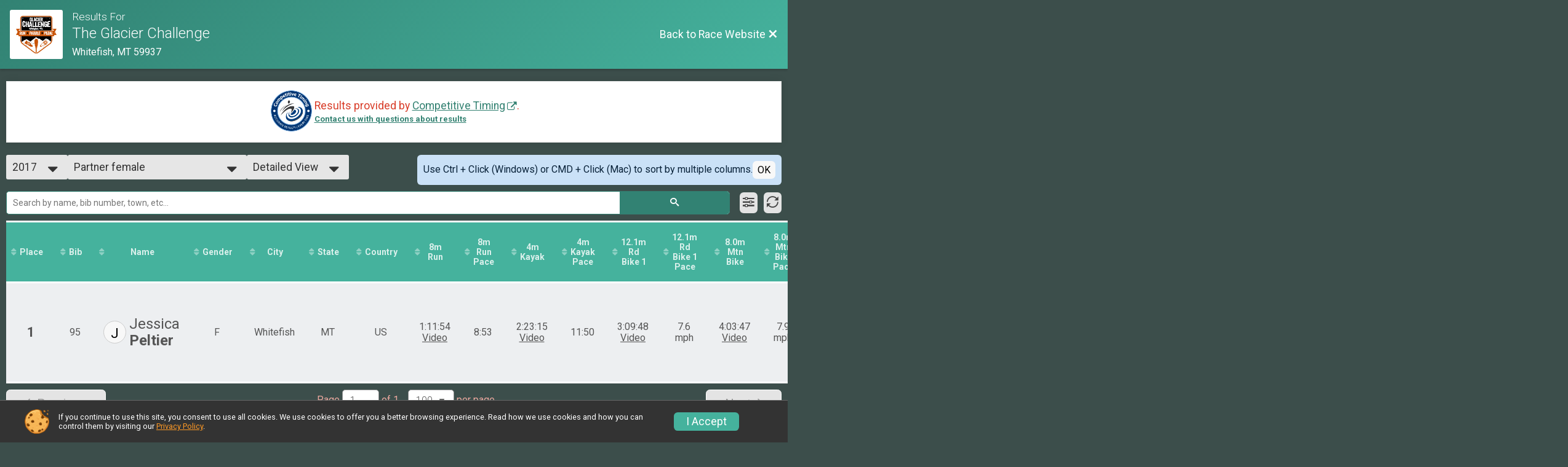

--- FILE ---
content_type: text/html; charset=utf-8
request_url: https://www.glacierchallenge.com/Race/Results/16810/?resultSetId=85346
body_size: 20118
content:
<!DOCTYPE html>
<html lang="en">
	<head>
		

			<meta name="viewport" content="width=device-width,initial-scale=1,shrink-to-fit=no,viewport-fit=cover" />
	<meta http-equiv="Content-Type" content="text/html;charset=utf-8" />
					
	<meta name="verify-v1" content="pPPI9MXDo069DhV+2itqhV46AR8OWnG+NxzCulTUTns=" />
<meta name="google-site-verification" content="wFyq2zuG7IBY5ilQqEELBypyn04UZIYBgKPHrTMnTUg" />

	<link rel="canonical" href="https://www.glacierchallenge.com/Race/Results/16810?resultSetId=85346" />

								<link rel="search" type="application/opensearchdescription+xml" title="RunSignup" href="/opensearch.xml" />
	
<title>The Glacier Challenge Results</title>

	<meta property="og:url" content="https://www.glacierchallenge.com/Race/Results/16810/?resultSetId=85346" />

		
	<meta property="og:title" content="The Glacier Challenge" />
	<meta name="twitter:title" content="The Glacier Challenge" />
			<meta name="keywords" content="Run, Running, Sign Up, Race Register, Race Director" />
	<meta name="description" content="The Glacier Challenge is on Sunday July 11, 2021. It includes the following events: Solo Glacier Challenge, Partner Co-ed Glacier Challenge, Partner Female Glacier Challenge, Partner Male Glacier Challenge, Team Co-ed Glacier Challenge, Team Female Glacier Challenge, Team Male Glacier Challenge, and Still Looking For A Partner/Team :)." />
	<meta property="og:description" content="The Glacier Challenge is on Sunday July 11, 2021. It includes the following events: Solo Glacier Challenge, Partner Co-ed Glacier Challenge, Partner Female Glacier Challenge, Partner Male Glacier Challenge, Team Co-ed Glacier Challenge, Team Female Glacier Challenge, Team Male Glacier Challenge, and Still Looking For A Partner/Team :)." />
	<meta name="twitter:description" content="The Glacier Challenge is on Sunday July 11, 2021. It includes the following events: Solo Glacier Challenge, Partner Co-ed Glacier Challenge, Partner Female Glacier Challenge, Partner Male Glacier Challenge, Team Co-ed Glacier Challenge, Team Female Glacier Challenge, Team Male Glacier Challenge, and Still Looking For A Partner/Team :)." />
	<meta property="og:type" content="website" />
				
									
										<meta property="og:image" content="https://d368g9lw5ileu7.cloudfront.net/races/race16810-social382x200.bB5mpl.jpg" />

										<meta property="og:image:width" content="382" />
				<meta property="og:image:height" content="200" />
			
			<meta name="twitter:card" content="summary_large_image" />
			<meta name="twitter:image" content="https://d368g9lw5ileu7.cloudfront.net/races/race16810-social382x200.bB5mpl.jpg" />
				<meta property="og:site_name" content="The Glacier Challenge" />

		



		<link rel="icon" href="https://d368g9lw5ileu7.cloudfront.net/img/nonversioned/favicon/runsignup/icon.png" type="image/png" /> 	<link rel="icon" href="https://d368g9lw5ileu7.cloudfront.net/img/nonversioned/favicon/runsignup/icon.svg" type="image/svg+xml" /> 
		<link rel="apple-touch-icon" href="https://d368g9lw5ileu7.cloudfront.net/img/nonversioned/favicon/runsignup/apple-touch-icon.png" /> 
	<link rel="manifest" href="https://d368g9lw5ileu7.cloudfront.net/manifest/runsignup/site.bJOg53.webmanifest" />

				
<script defer="defer" src="https://cdnjs.runsignup.com/ajax/libs/webfont/1.6.28/webfontloader.js" integrity="sha512-v/wOVTkoU7mXEJC3hXnw9AA6v32qzpknvuUF6J2Lbkasxaxn2nYcl+HGB7fr/kChGfCqubVr1n2sq1UFu3Gh1w==" crossorigin="anonymous"></script>
<link rel="preconnect" href="https://fonts.gstatic.com" />
<link rel="preconnect" href="https://www.gstatic.com" />
<link rel="preconnect" href="https://fonts.googleapis.com" />


<script type="application/json" id="typefaceConfig">	{ "googleFontFamilies": ["Roboto:300,400,500,700"] }
</script>

<style>	:root { --header-font-family: "Roboto"; --body-font-family: "Roboto"; }
</style>

<script defer="defer" type="text/javascript" src="https://d368g9lw5ileu7.cloudfront.net/js/frames/googleWebFontLoad.min.bOYeCE.js"></script>
				<link rel="stylesheet" type="text/css" media="print" href="https://d368g9lw5ileu7.cloudfront.net/css/print.min.bJ0ec2.css" />

				
				<script defer="defer" type="text/javascript" src="https://d368g9lw5ileu7.cloudfront.net/js/components/lazyLoad.min.bLGmDc.js"></script>		
				
	<link rel="stylesheet" type="text/css" href="https://d368g9lw5ileu7.cloudfront.net/css/advancedTable.scss.rsu.min.bO77nl.css" />



				
								<link rel="stylesheet" type="text/css" href="https://d3dq00cdhq56qd.cloudfront.net/c3.bPB8VZ.bv5sla/race/16810/fc061f10b193fa42178063d5c61973c4/raceFocusModeFrame-otf.scss.css" />
										<link rel="stylesheet" type="text/css" href="https://d3dq00cdhq56qd.cloudfront.net/c3.bOzTsR.bv5sla/race/16810/fc061f10b193fa42178063d5c61973c4/raceResults-otf.scss.css" />
			
				<!-- DYNAMIC_CSS_PLACEHOLDER -->

				<link rel="stylesheet" type="text/css" href="https://iad-dynamic-assets.runsignup.com/us-east-1-src/prod/iconfonts/ee8f7e0577a3411fb0287beac2f41140/style.css" />

		
	<script type="text/javascript" src="https://cdnjs.runsignup.com/ajax/libs/jquery/3.7.1/jquery.min.js" integrity="sha512-v2CJ7UaYy4JwqLDIrZUI/4hqeoQieOmAZNXBeQyjo21dadnwR+8ZaIJVT8EE2iyI61OV8e6M8PP2/4hpQINQ/g==" crossorigin="anonymous"></script>
	<script type="text/javascript" src="https://cdnjs.runsignup.com/ajax/libs/jqueryui/1.14.1/jquery-ui.min.js" integrity="sha512-MSOo1aY+3pXCOCdGAYoBZ6YGI0aragoQsg1mKKBHXCYPIWxamwOE7Drh+N5CPgGI5SA9IEKJiPjdfqWFWmZtRA==" crossorigin="anonymous"></script>

<script type="application/json" id="sessionJsData">
{
			"csrf": "1sbuXD9xik9ITMtKuI7Ndk78zdvsdKEK",
		"serverTzOffset": -18000000
}
</script>

<script type="text/javascript" src="https://d368g9lw5ileu7.cloudfront.net/js/session.min.bN4VU_.js"></script><script type="text/javascript" src="https://d368g9lw5ileu7.cloudfront.net/js/utils.min.bPhFFz.js"></script><script type="text/javascript" src="https://d368g9lw5ileu7.cloudfront.net/js/windows.min.bz27OH.js"></script>
	<script defer="defer" type="text/javascript" src="https://d368g9lw5ileu7.cloudfront.net/js/analytics/runalytics.min.bOsW8C.js"></script>	<script type="application/json" id="runalyticsData">
	{
					"raceId": 16810,
			"timezone": "America\/Denver",
				"analyticsApiBaseUrl": "https:\/\/analytics.runsignup.com\/prod\/",
		"validTrackingSources": [1,100,200,300,400,500,600],
		"validTrackingMediums": [1,200,201,202,203,204,300,400,500,501,600]
	}
	</script>


		
									


	
					<script async src="https://www.googletagmanager.com/gtag/js?id=G-EW8QY8DJRE"></script>
		<script>//<![CDATA[
			window.dataLayer = window.dataLayer || [];
			function gtag(){dataLayer.push(arguments);}
			gtag('js', new Date());
			gtag('config', "G-EW8QY8DJRE"
											);
		//]]></script>
	
															<script async src="https://www.googletagmanager.com/gtag/js?id=G-QKEVS8BTWC"></script>
		<script>//<![CDATA[
			window.dataLayer = window.dataLayer || [];
			function gtag(){dataLayer.push(arguments);}
			gtag('js', new Date());
			gtag('config', "G-QKEVS8BTWC",
				{				"domain": "runsignup.com",
				"user_type": "public",
				"business_line": "RunSignup",
				"site_type": "Race Site"				}
			);
								//]]></script>
	
				
		
						</head>
	<body class="">
					<div id="blackOverlay" class="overlay overlayBlack"></div>



	<div id="acceptCookies" style="display: none;">
		<p>
			In order to use RunSignup, your browser must accept cookies.  Otherwise, you will not be able to register for races or use other functionality of the website.
			However, your browser doesn't appear to allow cookies by default.
		</p>
					<p>
				<b>Click the “Accept Cookie Policy” button below to accept the use of cookies on your browser.</b>
			</p>
			<p>
				If you still see this message after clicking the link, then your browser settings are likely set to not allow cookies.
				Please try enabling cookies.  You can find instructions at <a href="https://www.whatismybrowser.com/guides/how-to-enable-cookies/auto">https://www.whatismybrowser.com/guides/how-to-enable-cookies/auto</a>.
			</p>
			<hr class="hr--gray" />
			<div class="ta-center submitBackLinks">
				<form method="post" action="/WidgetAux/AcceptCookies" target="acceptCookies">
					<button type="submit" class="rsuBtn rsuBtn--primary">Accept Cookie Policy</button>
				</form>
			</div>
				<iframe name="acceptCookies" height="0" width="0" frameborder="0" scrolling="no"></iframe>
	</div>
	<script type="text/javascript" src="https://d368g9lw5ileu7.cloudfront.net/js/acceptCookiesPopup.min.bEboUX.js"></script>


				

		<div class="body-frame">
						<header class="websiteFullScreenHeader">
				<div class="websiteFullScreenHeader__inner max-width-none">
					<div class="websiteFullScreenHeader__title">
																																																		<a href="/Race/MT/Whitefish/TheGlacierChallenge" class="td-none" aria-label="Race Website"
																																									>							<div class="websiteFullScreenHeader__logo">
																	
																												<img src="https://d368g9lw5ileu7.cloudfront.net/races/race16810-logo-0.bB5mpl.png" alt="Logo" />
																								</div>
						</a>
												<div class="websiteFullScreenHeader__name">
							<h1 class="rsu-heading-themed-font">
																	<div>Results For</div>
																The Glacier Challenge
							</h1>
															<div class="websiteFullScreenHeader__location">
									Whitefish, MT 59937
								</div>
													</div>
					</div>
					<div class="websiteFullScreenHeader__right">
																					<a href="/Race/MT/Whitefish/TheGlacierChallenge"
									class="rsuBtn rsuBtn--text rsuBtn--sm"
																										>
									<span>Back to Race Website</span>
									<i class="icon icon-cross margin-0" aria-hidden="true" ></i>
								</a>
																									</div>
				</div>
			</header>

			<div id="transparencyScreen"></div>
			<div id="widgetWidth" class="page-content  ">
								
				<div class="inner-template touch-action-manipulation ">
																					
																
						


<div class="margin-b-40 padding-10">
	
	
<script type="text/javascript" src="https://d368g9lw5ileu7.cloudfront.net/js/tableEditing.min.bFbYts.js"></script>
<script type="text/javascript" src="https://d368g9lw5ileu7.cloudfront.net/js/results2.min.bPAs4W.js"></script>
<script type="text/javascript">//<[!CDATA[
Results.editable = false;
Results.isSimpleResults = false;
	Results.addEventInfo(468244, "Solo Glacier Challenge");
	Results.addEventInfo(468245, "Partner Co-ed Glacier Challenge");
	Results.addEventInfo(468246, "Partner Female Glacier Challenge");
	Results.addEventInfo(468247, "Partner Male Glacier Challenge");
	Results.addEventInfo(468248, "Team Co-ed Glacier Challenge");
	Results.addEventInfo(468249, "Team Female Glacier Challenge");
	Results.addEventInfo(468250, "Team Male Glacier Challenge");
	Results.addEventInfo(468251, "Still Looking For A Partner\/Team :)");
	Results.addEventInfo(358312, "Whitefish Lake Run 5k");
	Results.addEventInfo(358313, "The Glacier Challenge 8 mile run only");
	Results.addEventInfo(358314, "Glacier Triathlon");
	Results.addEventInfo(358315, "Solo Glacier Challenge");
	Results.addEventInfo(358316, "Partner Co-ed Glacier Challenge");
	Results.addEventInfo(358317, "Partner Female Glacier Challenge");
	Results.addEventInfo(358318, "Partner Male Glacier Challenge");
	Results.addEventInfo(358319, "Team Co-ed Glacier Challenge");
	Results.addEventInfo(358320, "Team Female Glacier Challenge");
	Results.addEventInfo(358321, "Team Male Glacier Challenge");
	Results.addEventInfo(358322, "Still Looking For A Partner\/Team :)");
	Results.addEventInfo(298110, "Test");
	Results.addEventInfo(275400, "Whitefish Lake Run 5k");
	Results.addEventInfo(275401, "The Glacier Challenge 8 mile run only");
	Results.addEventInfo(275402, "Glacier Triathlon");
	Results.addEventInfo(275403, "Solo Glacier Challenge");
	Results.addEventInfo(275404, "Partner Co-ed Glacier Challenge");
	Results.addEventInfo(275405, "Partner Female Glacier Challenge");
	Results.addEventInfo(275406, "Partner Male Glacier Challenge");
	Results.addEventInfo(275407, "Team Co-ed Glacier Challenge");
	Results.addEventInfo(275408, "Team Female Glacier Challenge");
	Results.addEventInfo(275409, "Team Male Glacier Challenge");
	Results.addEventInfo(275410, "Still Looking For A Partner\/Team :)");
	Results.addEventInfo(201083, "Whitefish Lake Run 5k");
	Results.addEventInfo(201084, "The Glacier Challenge 8 mile run only");
	Results.addEventInfo(201085, "Glacier Triathlon");
	Results.addEventInfo(201086, "Solo Glacier Challenge");
	Results.addEventInfo(201087, "Partner Co-ed Glacier Challenge");
	Results.addEventInfo(201088, "Partner Female Glacier Challenge");
	Results.addEventInfo(201089, "Partner Male Glacier Challenge");
	Results.addEventInfo(201090, "Team Co-ed Glacier Challenge");
	Results.addEventInfo(201091, "Team Female Glacier Challenge");
	Results.addEventInfo(201092, "Team Male Glacier Challenge");
	Results.addEventInfo(201093, "Still Looking For A Partner\/Team :)");
	Results.addEventInfo(116451, "Whitefish Lake Run 5k");
	Results.addEventInfo(116462, "Whitefish Lake Run 10k");
	Results.addEventInfo(116452, "The Glacier Challenge 8 mile run only");
	Results.addEventInfo(116453, "Glacier Triathlon");
	Results.addEventInfo(116454, "Solo Glacier Challenge");
	Results.addEventInfo(116455, "Partner Co-ed Glacier Challenge");
	Results.addEventInfo(116456, "Partner Female Glacier Challenge");
	Results.addEventInfo(116457, "Partner Male Glacier Challenge");
	Results.addEventInfo(116458, "Team Co-ed Glacier Challenge");
	Results.addEventInfo(116459, "Team Female Glacier Challenge");
	Results.addEventInfo(116460, "Team Male Glacier Challenge");
	Results.addEventInfo(116461, "Still Looking For A Partner\/Team :)");
	Results.addEventInfo(67804, "Whitefish Lake Run 5k");
	Results.addEventInfo(67805, "Whitefish Lake Run 8 mile");
	Results.addEventInfo(67803, "Glacier Triathlon");
	Results.addEventInfo(67796, "Solo Glacier Challenge");
	Results.addEventInfo(67797, "Partner Co-ed Glacier Challenge");
	Results.addEventInfo(67798, "Partner Female Glacier Challenge");
	Results.addEventInfo(67799, "Partner Male Glacier Challenge");
	Results.addEventInfo(67800, "Team Co-ed Glacier Challenge");
	Results.addEventInfo(67801, "Team Female Glacier Challenge");
	Results.addEventInfo(67802, "Team Male Glacier Challenge");
	Results.addEventInfo(67815, "Still Looking For A Partner\/Team :)");
	Results.addEventInfo(46410, "Solo");
	Results.addEventInfo(46411, "Partner Co-ed");
	Results.addEventInfo(46412, "Partner Female");
	Results.addEventInfo(46413, "Partner Male");
	Results.addEventInfo(46414, "Team Co-ed");
	Results.addEventInfo(46415, "Team Female");
	Results.addEventInfo(46416, "Team Male");
	Results.addEventInfo(46417, "Team Co-ed Non-Competitive");
	Results.addEventInfo(46418, "Triathlon");
	Results.addEventInfo(62026, "Team Co-Ed Non Competition");
	Results.addEventInfo(62027, "Triathlon");
	Results.addEventInfo(62025, "Team Male");
	Results.addEventInfo(62024, "Team Female");
	Results.addEventInfo(62023, "Team Co-Ed");
	Results.addEventInfo(62022, "Partner Male");
	Results.addEventInfo(62021, "Partner Femail");
	Results.addEventInfo(62020, "Partner Co-Ed");
	Results.addEventInfo(62019, "Solo");
	Results.addEventInfo(62693, "Partner Co-Ed");
	Results.addEventInfo(62692, "Solo");
	Results.addEventInfo(62694, "Partner Female");
	Results.addEventInfo(62695, "Partner Male");
	Results.addEventInfo(62696, "Team Co-Ed");
	Results.addEventInfo(62697, "Team Female");
	Results.addEventInfo(62698, "Team Male");
	Results.addEventInfo(62699, "Team Co-Ed Non Competition");
	Results.addEventInfo(62764, "Team Co-Ed Non Competition");
	Results.addEventInfo(62763, "Team Male");
	Results.addEventInfo(62746, "Solo");
	Results.addEventInfo(62749, "Partner Co-Ed");
	Results.addEventInfo(62755, "Partner Female");
	Results.addEventInfo(62760, "Partner Male");
	Results.addEventInfo(62761, "Team Co-Ed");
	Results.addEventInfo(62762, "Team Female");
//]]></script>



<div class="rsuTile margin-b-20 results-desc" id="resultsHeadings">
		<div class="flex-parent align-items-center flex-justify-center gap1">
		<span id="timerLogo" hidden="hidden">
					</span>
		<div class="ta-left ta-center-sm-down">
			<div class="fs-md-1 margin-b-5" id="resultsSourceDiv">
				Results provided by
				<span class="jsTimerLink"><a href="#" class="external-link"></a></span><span class="jsTimerText"></span>.
			</div>
			<span id="questionsAboutResults"><a href="#" rel="noopener noreferrer" target="_blank" class="link fw-bold td-underline">Contact us with questions about results</a></span>
		</div>
	</div>
</div>

<div style="position: relative;"><div id="resultFilters" class="resultFilters"></div><p>Use the filters boxes below to search results.</p></div>

<div class=" no-box-shadow p-rel">
		<div id="resultSelectors" class="race-selectors margin-t-5">
				
<div class="resultsSelectContainer">
	<span class="resultsSelectLabel">Year</span>
	<span id="resultsYearSelect" class="fauxselect" >			<span class="text"></span>
		<span class="options">
							<span data-value="2019" >2019</span>
							<span data-value="2018" >2018</span>
							<span data-value="2017" class="selected">2017</span>
							<span data-value="2016" >2016</span>
							<span data-value="2015" >2015</span>
							<span data-value="2014" >2014</span>
							<span data-value="2013" >2013</span>
							<span data-value="2012" >2012</span>
					</span>
	</span>
</div>
<div class="resultsSelectContainer">
	<span class="resultsSelectLabel">Result Set</span>
	<span id="resultsSelect" class="fauxselect">
		<span class="text"></span>
		<span class="options">
			
				<a href="#" data-select-instr="T" data-year="2019">--- Select Results ---</a>

																								<a data-year="2019" href="/Race/Results/16810/?resultSetId=162186"
															data-value="162186"
																				>
							Solo<br/>
															<span class="fs-xs-2">
									Solo Glacier Challenge								</span>
													</a>
											<a data-year="2019" href="/Race/Results/16810/?resultSetId=162187"
															data-value="162187"
																				>
							Partner Co-ed<br/>
															<span class="fs-xs-2">
									Partner Co-ed Glacier Challenge								</span>
													</a>
											<a data-year="2019" href="/Race/Results/16810/?resultSetId=162188"
															data-value="162188"
																				>
							Partner female<br/>
															<span class="fs-xs-2">
									Partner Female Glacier Challenge								</span>
													</a>
											<a data-year="2019" href="/Race/Results/16810/?resultSetId=162189"
															data-value="162189"
																				>
							Partner male<br/>
															<span class="fs-xs-2">
									Partner Male Glacier Challenge								</span>
													</a>
											<a data-year="2019" href="/Race/Results/16810/?resultSetId=162190"
															data-value="162190"
																				>
							Team co-ed<br/>
															<span class="fs-xs-2">
									Team Co-ed Glacier Challenge								</span>
													</a>
											<a data-year="2019" href="/Race/Results/16810/?resultSetId=162191"
															data-value="162191"
																				>
							Team  female<br/>
															<span class="fs-xs-2">
									Team Female Glacier Challenge								</span>
													</a>
											<a data-year="2019" href="/Race/Results/16810/?resultSetId=162192"
															data-value="162192"
																				>
							Team male<br/>
															<span class="fs-xs-2">
									Team Male Glacier Challenge								</span>
													</a>
											<a data-year="2019" href="/Race/Results/16810/?resultSetId=162193"
															data-value="162193"
																				>
							Triathlon<br/>
															<span class="fs-xs-2">
									Glacier Triathlon								</span>
													</a>
											<a data-year="2019" href="/Race/Results/16810/?resultSetId=162194"
															data-value="162194"
																				>
							Whitefish Lake Run 5k<br/>
															<span class="fs-xs-2">
									Whitefish Lake Run 5k								</span>
													</a>
											<a data-year="2019" href="/Race/Results/16810/?resultSetId=162195"
															data-value="162195"
																				>
							Whitefish Lake Run 8 Mile<br/>
															<span class="fs-xs-2">
									The Glacier Challenge 8 mile run only								</span>
													</a>
									
																																																																																																											
																																																																																																																																																																																																																																																																													<a data-year="2019" href="/Race/Results/16810/IndividualResult/2019">Participant Lookup &amp; Tracking</a>
																	
				<a href="#" data-select-instr="T" data-year="2018">--- Select Results ---</a>

																								<a data-year="2018" href="/Race/Results/16810/?resultSetId=121806"
															data-value="121806"
																				>
							Whitefish Lake Run 5k<br/>
															<span class="fs-xs-2">
									Whitefish Lake Run 5k								</span>
													</a>
											<a data-year="2018" href="/Race/Results/16810/?resultSetId=121807"
															data-value="121807"
																				>
							Whitefish Lake Run 8 Mile<br/>
															<span class="fs-xs-2">
									The Glacier Challenge 8 mile run only								</span>
													</a>
											<a data-year="2018" href="/Race/Results/16810/?resultSetId=121805"
															data-value="121805"
																				>
							Triathlon<br/>
															<span class="fs-xs-2">
									Glacier Triathlon								</span>
													</a>
											<a data-year="2018" href="/Race/Results/16810/?resultSetId=121798"
															data-value="121798"
																				>
							Solo<br/>
															<span class="fs-xs-2">
									Solo Glacier Challenge								</span>
													</a>
											<a data-year="2018" href="/Race/Results/16810/?resultSetId=121799"
															data-value="121799"
																				>
							Partner Co-ed<br/>
															<span class="fs-xs-2">
									Partner Co-ed Glacier Challenge								</span>
													</a>
											<a data-year="2018" href="/Race/Results/16810/?resultSetId=121800"
															data-value="121800"
																				>
							Partner female<br/>
															<span class="fs-xs-2">
									Partner Female Glacier Challenge								</span>
													</a>
											<a data-year="2018" href="/Race/Results/16810/?resultSetId=121801"
															data-value="121801"
																				>
							Partner male<br/>
															<span class="fs-xs-2">
									Partner Male Glacier Challenge								</span>
													</a>
											<a data-year="2018" href="/Race/Results/16810/?resultSetId=121802"
															data-value="121802"
																				>
							Team co-ed<br/>
															<span class="fs-xs-2">
									Team Co-ed Glacier Challenge								</span>
													</a>
											<a data-year="2018" href="/Race/Results/16810/?resultSetId=121803"
															data-value="121803"
																				>
							Team  female<br/>
															<span class="fs-xs-2">
									Team Female Glacier Challenge								</span>
													</a>
											<a data-year="2018" href="/Race/Results/16810/?resultSetId=121804"
															data-value="121804"
																				>
							Team male<br/>
															<span class="fs-xs-2">
									Team Male Glacier Challenge								</span>
													</a>
									
																																																																																																											
																																																																																																																																																																																																																																																																													<a data-year="2018" href="/Race/Results/16810/IndividualResult/2018">Participant Lookup &amp; Tracking</a>
																	
				<a href="#" data-select-instr="T" data-year="2017">--- Select Results ---</a>

																								<a data-year="2017" href="/Race/Results/16810/?resultSetId=85352"
															data-value="85352"
																				>
							Whitefish Lake Run 5k<br/>
															<span class="fs-xs-2">
									Whitefish Lake Run 5k								</span>
													</a>
											<a data-year="2017" href="/Race/Results/16810/?resultSetId=85354"
															data-value="85354"
																				>
							Whitefish Lake Run 10k<br/>
															<span class="fs-xs-2">
									Whitefish Lake Run 10k								</span>
													</a>
											<a data-year="2017" href="/Race/Results/16810/?resultSetId=85353"
															data-value="85353"
																				>
							Whitefish Lake Run 8 Mile<br/>
															<span class="fs-xs-2">
									The Glacier Challenge 8 mile run only								</span>
													</a>
											<a data-year="2017" href="/Race/Results/16810/?resultSetId=85351"
															data-value="85351"
																				>
							Triathlon<br/>
															<span class="fs-xs-2">
									Glacier Triathlon								</span>
													</a>
											<a data-year="2017" href="/Race/Results/16810/?resultSetId=85344"
															data-value="85344"
																				>
							Solo<br/>
															<span class="fs-xs-2">
									Solo Glacier Challenge								</span>
													</a>
											<a data-year="2017" href="/Race/Results/16810/?resultSetId=85345"
															data-value="85345"
																				>
							Partner Co-ed<br/>
															<span class="fs-xs-2">
									Partner Co-ed Glacier Challenge								</span>
													</a>
											<a data-year="2017" href="/Race/Results/16810/?resultSetId=85346"
															data-value="85346"
														class="selected"						>
							Partner female<br/>
															<span class="fs-xs-2">
									Partner Female Glacier Challenge								</span>
													</a>
											<a data-year="2017" href="/Race/Results/16810/?resultSetId=85347"
															data-value="85347"
																				>
							Partner male<br/>
															<span class="fs-xs-2">
									Partner Male Glacier Challenge								</span>
													</a>
											<a data-year="2017" href="/Race/Results/16810/?resultSetId=85348"
															data-value="85348"
																				>
							Team co-ed<br/>
															<span class="fs-xs-2">
									Team Co-ed Glacier Challenge								</span>
													</a>
											<a data-year="2017" href="/Race/Results/16810/?resultSetId=85349"
															data-value="85349"
																				>
							Team  female<br/>
															<span class="fs-xs-2">
									Team Female Glacier Challenge								</span>
													</a>
											<a data-year="2017" href="/Race/Results/16810/?resultSetId=85357"
															data-value="85357"
																				>
							Team Female Corp<br/>
															<span class="fs-xs-2">
									Team Female Glacier Challenge								</span>
													</a>
											<a data-year="2017" href="/Race/Results/16810/?resultSetId=85350"
															data-value="85350"
																				>
							Team male<br/>
															<span class="fs-xs-2">
									Team Male Glacier Challenge								</span>
													</a>
									
																																																																																																																				
																																																																																																																																																																																																																																																																																																						<a data-year="2017" href="/Race/Results/16810/IndividualResult/2017">Participant Lookup &amp; Tracking</a>
																	
				<a href="#" data-select-instr="T" data-year="2016">--- Select Results ---</a>

																								<a data-year="2016" href="/Race/Results/16810/?resultSetId=85426"
															data-value="85426"
																				>
							Whitefish Lake Run 5k<br/>
															<span class="fs-xs-2">
									Whitefish Lake Run 5k								</span>
													</a>
											<a data-year="2016" href="/Race/Results/16810/?resultSetId=85427"
															data-value="85427"
																				>
							Whitefish Lake Run 8 Mile<br/>
															<span class="fs-xs-2">
									Whitefish Lake Run 8 mile								</span>
													</a>
											<a data-year="2016" href="/Race/Results/16810/?resultSetId=85425"
															data-value="85425"
																				>
							Triathlon<br/>
															<span class="fs-xs-2">
									Glacier Triathlon								</span>
													</a>
											<a data-year="2016" href="/Race/Results/16810/?resultSetId=85418"
															data-value="85418"
																				>
							Solo<br/>
															<span class="fs-xs-2">
									Solo Glacier Challenge								</span>
													</a>
											<a data-year="2016" href="/Race/Results/16810/?resultSetId=85419"
															data-value="85419"
																				>
							Partner Co-ed<br/>
															<span class="fs-xs-2">
									Partner Co-ed Glacier Challenge								</span>
													</a>
											<a data-year="2016" href="/Race/Results/16810/?resultSetId=85420"
															data-value="85420"
																				>
							Partner Female<br/>
															<span class="fs-xs-2">
									Partner Female Glacier Challenge								</span>
													</a>
											<a data-year="2016" href="/Race/Results/16810/?resultSetId=85421"
															data-value="85421"
																				>
							Partner Male<br/>
															<span class="fs-xs-2">
									Partner Male Glacier Challenge								</span>
													</a>
											<a data-year="2016" href="/Race/Results/16810/?resultSetId=85422"
															data-value="85422"
																				>
							Team Co-ed<br/>
															<span class="fs-xs-2">
									Team Co-ed Glacier Challenge								</span>
													</a>
											<a data-year="2016" href="/Race/Results/16810/?resultSetId=85423"
															data-value="85423"
																				>
							Team Female<br/>
															<span class="fs-xs-2">
									Team Female Glacier Challenge								</span>
													</a>
											<a data-year="2016" href="/Race/Results/16810/?resultSetId=85424"
															data-value="85424"
																				>
							Team Male<br/>
															<span class="fs-xs-2">
									Team Male Glacier Challenge								</span>
													</a>
									
																																																																																																											
																																																																																																																																																																																																																																																																													<a data-year="2016" href="/Race/Results/16810/IndividualResult/2016">Participant Lookup &amp; Tracking</a>
																	
				<a href="#" data-select-instr="T" data-year="2015">--- Select Results ---</a>

																								<a data-year="2015" href="/Race/Results/16810/?resultSetId=10564"
															data-value="10564"
																				>
							Solo<br/>
															<span class="fs-xs-2">
									Solo								</span>
													</a>
											<a data-year="2015" href="/Race/Results/16810/?resultSetId=10570"
															data-value="10570"
																				>
							Partner female<br/>
															<span class="fs-xs-2">
									Partner Female								</span>
													</a>
											<a data-year="2015" href="/Race/Results/16810/?resultSetId=10571"
															data-value="10571"
																				>
							Partner male<br/>
															<span class="fs-xs-2">
									Partner Male								</span>
													</a>
											<a data-year="2015" href="/Race/Results/16810/?resultSetId=10572"
															data-value="10572"
																				>
							Team co-ed<br/>
															<span class="fs-xs-2">
									Team Co-ed								</span>
													</a>
											<a data-year="2015" href="/Race/Results/16810/?resultSetId=10573"
															data-value="10573"
																				>
							Team  female<br/>
															<span class="fs-xs-2">
									Team Female								</span>
													</a>
											<a data-year="2015" href="/Race/Results/16810/?resultSetId=10574"
															data-value="10574"
																				>
							Team male<br/>
															<span class="fs-xs-2">
									Team Male								</span>
													</a>
											<a data-year="2015" href="/Race/Results/16810/?resultSetId=10575"
															data-value="10575"
																				>
							Team co-ed non-competitive<br/>
															<span class="fs-xs-2">
									Team Co-ed Non-Competitive								</span>
													</a>
											<a data-year="2015" href="/Race/Results/16810/?resultSetId=10576"
															data-value="10576"
																				>
							Triathlon<br/>
															<span class="fs-xs-2">
									Triathlon								</span>
													</a>
									
																																																																																									
																																																																																																																																																																																																																											<a data-year="2015" href="/Race/Results/16810/IndividualResult/2015">Participant Lookup &amp; Tracking</a>
																	
				<a href="#" data-select-instr="T" data-year="2014">--- Select Results ---</a>

																								<a data-year="2014" href="/Race/Results/16810/?resultSetId=10805"
															data-value="10805"
																				>
							Team Co-Ed Non-Competition<br/>
															<span class="fs-xs-2">
									Team Co-Ed Non Competition								</span>
													</a>
											<a data-year="2014" href="/Race/Results/16810/?resultSetId=10806"
															data-value="10806"
																				>
							Triathlon<br/>
															<span class="fs-xs-2">
									Triathlon								</span>
													</a>
											<a data-year="2014" href="/Race/Results/16810/?resultSetId=10804"
															data-value="10804"
																				>
							Team Male<br/>
															<span class="fs-xs-2">
									Team Male								</span>
													</a>
											<a data-year="2014" href="/Race/Results/16810/?resultSetId=10803"
															data-value="10803"
																				>
							Team Female<br/>
															<span class="fs-xs-2">
									Team Female								</span>
													</a>
											<a data-year="2014" href="/Race/Results/16810/?resultSetId=10802"
															data-value="10802"
																				>
							Team Co-Ed<br/>
															<span class="fs-xs-2">
									Team Co-Ed								</span>
													</a>
											<a data-year="2014" href="/Race/Results/16810/?resultSetId=10800"
															data-value="10800"
																				>
							Partner Male<br/>
															<span class="fs-xs-2">
									Partner Male								</span>
													</a>
											<a data-year="2014" href="/Race/Results/16810/?resultSetId=10799"
															data-value="10799"
																				>
							Partner Female<br/>
															<span class="fs-xs-2">
									Partner Femail								</span>
													</a>
											<a data-year="2014" href="/Race/Results/16810/?resultSetId=10798"
															data-value="10798"
																				>
							Partner Co-Ed<br/>
															<span class="fs-xs-2">
									Partner Co-Ed								</span>
													</a>
											<a data-year="2014" href="/Race/Results/16810/?resultSetId=10797"
															data-value="10797"
																				>
							Solo<br/>
															<span class="fs-xs-2">
									Solo								</span>
													</a>
									
																																																																																																		
																																																																																																																																																																																																																																																				<a data-year="2014" href="/Race/Results/16810/IndividualResult/2014">Participant Lookup &amp; Tracking</a>
																	
				<a href="#" data-select-instr="T" data-year="2013">--- Select Results ---</a>

																								<a data-year="2013" href="/Race/Results/16810/?resultSetId=10817"
															data-value="10817"
																				>
							Partner Co-Ed<br/>
															<span class="fs-xs-2">
									Partner Co-Ed								</span>
													</a>
											<a data-year="2013" href="/Race/Results/16810/?resultSetId=10816"
															data-value="10816"
																				>
							Solo<br/>
															<span class="fs-xs-2">
									Solo								</span>
													</a>
											<a data-year="2013" href="/Race/Results/16810/?resultSetId=10818"
															data-value="10818"
																				>
							Partner Female<br/>
															<span class="fs-xs-2">
									Partner Female								</span>
													</a>
											<a data-year="2013" href="/Race/Results/16810/?resultSetId=10819"
															data-value="10819"
																				>
							Partner Male<br/>
															<span class="fs-xs-2">
									Partner Male								</span>
													</a>
											<a data-year="2013" href="/Race/Results/16810/?resultSetId=10820"
															data-value="10820"
																				>
							Team Co-Ed<br/>
															<span class="fs-xs-2">
									Team Co-Ed								</span>
													</a>
											<a data-year="2013" href="/Race/Results/16810/?resultSetId=10821"
															data-value="10821"
																				>
							Team Female<br/>
															<span class="fs-xs-2">
									Team Female								</span>
													</a>
											<a data-year="2013" href="/Race/Results/16810/?resultSetId=10822"
															data-value="10822"
																				>
							Team Male<br/>
															<span class="fs-xs-2">
									Team Male								</span>
													</a>
											<a data-year="2013" href="/Race/Results/16810/?resultSetId=10823"
															data-value="10823"
																				>
							Team Co-Ed Non-Competition<br/>
															<span class="fs-xs-2">
									Team Co-Ed Non Competition								</span>
													</a>
									
																																																																																									
																																																																																																																																																																																																																											<a data-year="2013" href="/Race/Results/16810/IndividualResult/2013">Participant Lookup &amp; Tracking</a>
																	
				<a href="#" data-select-instr="T" data-year="2012">--- Select Results ---</a>

																								<a data-year="2012" href="/Race/Results/16810/?resultSetId=10854"
															data-value="10854"
																				>
							Team Co-Ed Non- Competition<br/>
															<span class="fs-xs-2">
									Team Co-Ed Non Competition								</span>
													</a>
											<a data-year="2012" href="/Race/Results/16810/?resultSetId=10853"
															data-value="10853"
																				>
							Team Male<br/>
															<span class="fs-xs-2">
									Team Male								</span>
													</a>
											<a data-year="2012" href="/Race/Results/16810/?resultSetId=10835"
															data-value="10835"
																				>
							Solo<br/>
															<span class="fs-xs-2">
									Solo								</span>
													</a>
											<a data-year="2012" href="/Race/Results/16810/?resultSetId=10840"
															data-value="10840"
																				>
							Partner Co-Ed<br/>
															<span class="fs-xs-2">
									Partner Co-Ed								</span>
													</a>
											<a data-year="2012" href="/Race/Results/16810/?resultSetId=10843"
															data-value="10843"
																				>
							 Partner Female<br/>
															<span class="fs-xs-2">
									Partner Female								</span>
													</a>
											<a data-year="2012" href="/Race/Results/16810/?resultSetId=10844"
															data-value="10844"
																				>
							Partner Male<br/>
															<span class="fs-xs-2">
									Partner Male								</span>
													</a>
											<a data-year="2012" href="/Race/Results/16810/?resultSetId=10847"
															data-value="10847"
																				>
							Team Co-Ed<br/>
															<span class="fs-xs-2">
									Team Co-Ed								</span>
													</a>
											<a data-year="2012" href="/Race/Results/16810/?resultSetId=10852"
															data-value="10852"
																				>
							Team Female<br/>
															<span class="fs-xs-2">
									Team Female								</span>
													</a>
									
																																																																																									
																																																																																																																																																																																																																											<a data-year="2012" href="/Race/Results/16810/IndividualResult/2012">Participant Lookup &amp; Tracking</a>
																			</span>
	</span>
</div>
				<div class="resultsSelectContainer">
			<span class="resultsSelectLabel">Age Group/Division</span>
			<span id="resultsDivisionSelect" class="fauxselect">
				<span class="text"></span>
				<span class="options">
					<span data-value="">All Results</span>
				</span>
			</span>
		</div>
		<div class="resultsSelectContainer">
			<span class="resultsSelectLabel">View</span>
			<span id="viewSelect" class="fauxselect">
				<span class="text"></span>
				<span class="options">
					<span data-url-without-hash="/Race/Results/Simple/16810" >Simple View</span>
					<span data-url-without-hash="/Race/Results/16810" class="selected">Detailed View</span>
				</span>
			</span>
		</div>
		<div id="results-sorting-msg" data-generic-entity-id="17264" class="rsuWell rsuWell--blue padding-10 rounded-6 d-flex gap1 margin-l-auto align-items-center" hidden="hidden">
			<div class="flex-1">Use Ctrl + Click (Windows) or CMD + Click (Mac) to sort by multiple columns.</div>
			<button type="button" id="close-results-sorting-msg" class="rsuBtn rsuBtn--themed rsuBtn--xs margin-0">OK</button>
		</div>
	</div>

		<div id="loadingAnimation" class="margin-t-25" hidden="hidden">
		<div id="pageLoader" class="primary-preloader loader-xxl ta-center">
			<svg version="1.1" id="loader-1" xmlns="http://www.w3.org/2000/svg" xmlns:xlink="http://www.w3.org/1999/xlink" x="0px" y="0px" viewBox="0 0 50 50" style="enable-background:new 0 0 50 50;" xml:space="preserve">
	<path fill="#000" d="M43.935,25.145c0-10.318-8.364-18.683-18.683-18.683c-10.318,0-18.683,8.365-18.683,18.683h4.068c0-8.071,6.543-14.615,14.615-14.615c8.072,0,14.615,6.543,14.615,14.615H43.935z" transform="rotate(159.908 25 25)">
		<animateTransform attributeType="xml" attributeName="transform" type="rotate" from="0 25 25" to="360 25 25" dur="0.6s" repeatCount="indefinite"></animateTransform>
	</path>
</svg>
<span class="preloaderText"></span>
		</div>
	</div>

	<div id="useResultsSelectorNote" style="display: none;">
		<p>Please select the results you want to view from the box above.</p>
	</div>

	<div id="pendingResults" style="display: none;">
		<p>Please check back later for results.</p>
	</div>

	<div class="resultsMinHeightContainer">
		<div id="resultsContainer">
			<form method="get" id="results-search-form">
				<div id="resultsTableTools" class="d-flex align-items-center margin-tb-10">
					<span id="integrated-search-adv-container" class="integrated-search-container width-100 p-rel">
						<span class="integrated-input-submit">
							<span>
								<span>
									<input name="search" type="search" autocomplete="off" style="position: relative;" id="resultsSearch" placeholder="Search by name, bib number, town, etc..." />
								</span>
								<span>
									<button id="search" type="submit"><i class="icon icon-search" aria-label= "Search"  title= "Search" ></i></button>
								</span>
							</span>
						</span>

						<div id="resultsSearchAutoComplete" class="resultsSearchAutoComplete"></div>
					</span>
					<button type="button" title="Filter Results" class="rsuBtn rsuBtn--gray-light padding-5 margin-tb-0 jsToolButton" data-action="filters" aria-label="Filter Results"><i class="icon icon-equalizer margin-0" aria-hidden="true" ></i></button>
										<button type="button" title="Refresh Results" onclick="Results.refreshResults();" class="rsuBtn rsuBtn--gray-light padding-5 margin-0 jsToolButton" aria-label="Refresh Results"><i class="icon icon-loop2 margin-0" aria-hidden="true" ></i></button>
				</div>
				<div id="toolPanels" class="tool-panels">
					<div class="tool-panel filters formInput" id="filtersToolPanel">
						<div class="bs4-row">
							<div class="col-md-4">
								<select name="gender" class="select-gender-dd" aria-label="Gender">
									<option value="" disabled="disabled" selected="selected">Gender</option>
									<option value="">None</option>
									<option value="M">Male</option>
									<option value="F">Female</option>
									
																	</select>
							</div>
							<div class="col-md-4"><select name="countrycode" aria-label="Country"><option value="" disabled="disabled" selected="selected">Country</option><option value="">None</option><option value="US">US - United States</option><option value="AD">AD - Andorra</option><option value="AE">AE - United Arab Emirates</option><option value="AF">AF - Afghanistan</option><option value="AG">AG - Antigua and Barbuda</option><option value="AI">AI - Anguilla</option><option value="AL">AL - Albania</option><option value="AM">AM - Armenia</option><option value="AO">AO - Angola</option><option value="AQ">AQ - Antarctica</option><option value="AR">AR - Argentina</option><option value="AS">AS - American Samoa</option><option value="AT">AT - Austria</option><option value="AU">AU - Australia</option><option value="AW">AW - Aruba</option><option value="AX">AX - Åland Islands</option><option value="AZ">AZ - Azerbaijan</option><option value="BA">BA - Bosnia and Herzegovina</option><option value="BB">BB - Barbados</option><option value="BD">BD - Bangladesh</option><option value="BE">BE - Belgium</option><option value="BF">BF - Burkina Faso</option><option value="BG">BG - Bulgaria</option><option value="BH">BH - Bahrain</option><option value="BI">BI - Burundi</option><option value="BJ">BJ - Benin</option><option value="BL">BL - Saint Barthélemy</option><option value="BM">BM - Bermuda</option><option value="BN">BN - Brunei Darussalam</option><option value="BO">BO - Bolivia, Plurinational State of</option><option value="BQ">BQ - Bonaire, Sint Eustatius and Saba</option><option value="BR">BR - Brazil</option><option value="BS">BS - Bahamas</option><option value="BT">BT - Bhutan</option><option value="BV">BV - Bouvet Island</option><option value="BW">BW - Botswana</option><option value="BY">BY - Belarus</option><option value="BZ">BZ - Belize</option><option value="CA">CA - Canada</option><option value="CC">CC - Cocos (Keeling) Islands</option><option value="CD">CD - Congo, the Democratic Republic of the</option><option value="CF">CF - Central African Republic</option><option value="CG">CG - Congo</option><option value="CH">CH - Switzerland</option><option value="CI">CI - Côte d&#039;Ivoire</option><option value="CK">CK - Cook Islands</option><option value="CL">CL - Chile</option><option value="CM">CM - Cameroon</option><option value="CN">CN - China</option><option value="CO">CO - Colombia</option><option value="CR">CR - Costa Rica</option><option value="CU">CU - Cuba</option><option value="CV">CV - Cape Verde</option><option value="CW">CW - Curaçao</option><option value="CX">CX - Christmas Island</option><option value="CY">CY - Cyprus</option><option value="CZ">CZ - Czech Republic</option><option value="DE">DE - Germany</option><option value="DJ">DJ - Djibouti</option><option value="DK">DK - Denmark</option><option value="DM">DM - Dominica</option><option value="DO">DO - Dominican Republic</option><option value="DZ">DZ - Algeria</option><option value="EC">EC - Ecuador</option><option value="EE">EE - Estonia</option><option value="EG">EG - Egypt</option><option value="EH">EH - Western Sahara</option><option value="ER">ER - Eritrea</option><option value="ES">ES - Spain</option><option value="ET">ET - Ethiopia</option><option value="FI">FI - Finland</option><option value="FJ">FJ - Fiji</option><option value="FK">FK - Falkland Islands (Malvinas)</option><option value="FM">FM - Micronesia, Federated States of</option><option value="FO">FO - Faroe Islands</option><option value="FR">FR - France</option><option value="GA">GA - Gabon</option><option value="GB">GB - United Kingdom</option><option value="GD">GD - Grenada</option><option value="GE">GE - Georgia</option><option value="GF">GF - French Guiana</option><option value="GG">GG - Guernsey</option><option value="GH">GH - Ghana</option><option value="GI">GI - Gibraltar</option><option value="GL">GL - Greenland</option><option value="GM">GM - Gambia</option><option value="GN">GN - Guinea</option><option value="GP">GP - Guadeloupe</option><option value="GQ">GQ - Equatorial Guinea</option><option value="GR">GR - Greece</option><option value="GS">GS - South Georgia and the South Sandwich Islands</option><option value="GT">GT - Guatemala</option><option value="GU">GU - Guam</option><option value="GW">GW - Guinea-Bissau</option><option value="GY">GY - Guyana</option><option value="HK">HK - Hong Kong</option><option value="HM">HM - Heard Island and McDonald Islands</option><option value="HN">HN - Honduras</option><option value="HR">HR - Croatia</option><option value="HT">HT - Haiti</option><option value="HU">HU - Hungary</option><option value="ID">ID - Indonesia</option><option value="IE">IE - Ireland</option><option value="IL">IL - Israel</option><option value="IM">IM - Isle of Man</option><option value="IN">IN - India</option><option value="IO">IO - British Indian Ocean Territory</option><option value="IQ">IQ - Iraq</option><option value="IR">IR - Iran, Islamic Republic of</option><option value="IS">IS - Iceland</option><option value="IT">IT - Italy</option><option value="JE">JE - Jersey</option><option value="JM">JM - Jamaica</option><option value="JO">JO - Jordan</option><option value="JP">JP - Japan</option><option value="KE">KE - Kenya</option><option value="KG">KG - Kyrgyzstan</option><option value="KH">KH - Cambodia</option><option value="KI">KI - Kiribati</option><option value="KM">KM - Comoros</option><option value="KN">KN - Saint Kitts and Nevis</option><option value="KP">KP - Korea, Democratic People&#039;s Republic of</option><option value="KR">KR - Korea, Republic of</option><option value="KW">KW - Kuwait</option><option value="KY">KY - Cayman Islands</option><option value="KZ">KZ - Kazakhstan</option><option value="LA">LA - Lao People&#039;s Democratic Republic</option><option value="LB">LB - Lebanon</option><option value="LC">LC - Saint Lucia</option><option value="LI">LI - Liechtenstein</option><option value="LK">LK - Sri Lanka</option><option value="LR">LR - Liberia</option><option value="LS">LS - Lesotho</option><option value="LT">LT - Lithuania</option><option value="LU">LU - Luxembourg</option><option value="LV">LV - Latvia</option><option value="LY">LY - Libya</option><option value="MA">MA - Morocco</option><option value="MC">MC - Monaco</option><option value="MD">MD - Moldova, Republic of</option><option value="ME">ME - Montenegro</option><option value="MF">MF - Saint Martin (French part)</option><option value="MG">MG - Madagascar</option><option value="MH">MH - Marshall Islands</option><option value="MK">MK - Macedonia, the former Yugoslav Republic of</option><option value="ML">ML - Mali</option><option value="MM">MM - Myanmar</option><option value="MN">MN - Mongolia</option><option value="MO">MO - Macao</option><option value="MP">MP - Northern Mariana Islands</option><option value="MQ">MQ - Martinique</option><option value="MR">MR - Mauritania</option><option value="MS">MS - Montserrat</option><option value="MT">MT - Malta</option><option value="MU">MU - Mauritius</option><option value="MV">MV - Maldives</option><option value="MW">MW - Malawi</option><option value="MX">MX - Mexico</option><option value="MY">MY - Malaysia</option><option value="MZ">MZ - Mozambique</option><option value="NA">NA - Namibia</option><option value="NC">NC - New Caledonia</option><option value="NE">NE - Niger</option><option value="NF">NF - Norfolk Island</option><option value="NG">NG - Nigeria</option><option value="NI">NI - Nicaragua</option><option value="NL">NL - Netherlands</option><option value="NO">NO - Norway</option><option value="NP">NP - Nepal</option><option value="NR">NR - Nauru</option><option value="NU">NU - Niue</option><option value="NZ">NZ - New Zealand</option><option value="OM">OM - Oman</option><option value="PA">PA - Panama</option><option value="PE">PE - Peru</option><option value="PF">PF - French Polynesia</option><option value="PG">PG - Papua New Guinea</option><option value="PH">PH - Philippines</option><option value="PK">PK - Pakistan</option><option value="PL">PL - Poland</option><option value="PM">PM - Saint Pierre and Miquelon</option><option value="PN">PN - Pitcairn</option><option value="PR">PR - Puerto Rico</option><option value="PS">PS - Palestinian Territory, Occupied</option><option value="PT">PT - Portugal</option><option value="PW">PW - Palau</option><option value="PY">PY - Paraguay</option><option value="QA">QA - Qatar</option><option value="RE">RE - Réunion</option><option value="RO">RO - Romania</option><option value="RS">RS - Serbia</option><option value="RU">RU - Russian Federation</option><option value="RW">RW - Rwanda</option><option value="SA">SA - Saudi Arabia</option><option value="SB">SB - Solomon Islands</option><option value="SC">SC - Seychelles</option><option value="SD">SD - Sudan</option><option value="SE">SE - Sweden</option><option value="SG">SG - Singapore</option><option value="SH">SH - Saint Helena, Ascension and Tristan da Cunha</option><option value="SI">SI - Slovenia</option><option value="SJ">SJ - Svalbard and Jan Mayen</option><option value="SK">SK - Slovakia</option><option value="SL">SL - Sierra Leone</option><option value="SM">SM - San Marino</option><option value="SN">SN - Senegal</option><option value="SO">SO - Somalia</option><option value="SR">SR - Suriname</option><option value="SS">SS - South Sudan</option><option value="ST">ST - Sao Tome and Principe</option><option value="SV">SV - El Salvador</option><option value="SX">SX - Sint Maarten (Dutch part)</option><option value="SY">SY - Syrian Arab Republic</option><option value="SZ">SZ - Swaziland</option><option value="TC">TC - Turks and Caicos Islands</option><option value="TD">TD - Chad</option><option value="TF">TF - French Southern Territories</option><option value="TG">TG - Togo</option><option value="TH">TH - Thailand</option><option value="TJ">TJ - Tajikistan</option><option value="TK">TK - Tokelau</option><option value="TL">TL - Timor-Leste</option><option value="TM">TM - Turkmenistan</option><option value="TN">TN - Tunisia</option><option value="TO">TO - Tonga</option><option value="TR">TR - Turkey</option><option value="TT">TT - Trinidad and Tobago</option><option value="TV">TV - Tuvalu</option><option value="TW">TW - Taiwan, Republic of China</option><option value="TZ">TZ - Tanzania, United Republic of</option><option value="UA">UA - Ukraine</option><option value="UG">UG - Uganda</option><option value="UM">UM - United States Minor Outlying Islands</option><option value="UY">UY - Uruguay</option><option value="UZ">UZ - Uzbekistan</option><option value="VA">VA - Holy See (Vatican City State)</option><option value="VC">VC - Saint Vincent and the Grenadines</option><option value="VE">VE - Venezuela, Bolivarian Republic of</option><option value="VG">VG - Virgin Islands, British</option><option value="VI">VI - Virgin Islands, U.S.</option><option value="VN">VN - Viet Nam</option><option value="VU">VU - Vanuatu</option><option value="WF">WF - Wallis and Futuna</option><option value="WS">WS - Samoa</option><option value="XK">XK - Kosovo</option><option value="YE">YE - Yemen</option><option value="YT">YT - Mayotte</option><option value="ZA">ZA - South Africa</option><option value="ZM">ZM - Zambia</option><option value="ZW">ZW - Zimbabwe</option></select></div><div class="col-md-4"><select name="state" class="select-state-dd" aria-label="State"><option value="" disabled="disabled" selected="selected">State</option><option value="">None</option><option title="Alaska" data-country="US" value="AK">AK</option><option title="Alabama" data-country="US" value="AL">AL</option><option title="Arkansas" data-country="US" value="AR">AR</option><option title="American Samoa" data-country="US" value="AS">AS</option><option title="Arizona" data-country="US" value="AZ">AZ</option><option title="California" data-country="US" value="CA">CA</option><option title="Colorado" data-country="US" value="CO">CO</option><option title="Connecticut" data-country="US" value="CT">CT</option><option title="District Of Columbia" data-country="US" value="DC">DC</option><option title="Delaware" data-country="US" value="DE">DE</option><option title="Florida" data-country="US" value="FL">FL</option><option title="Federated States of Micronesia" data-country="US" value="FM">FM</option><option title="Georgia" data-country="US" value="GA">GA</option><option title="Guam" data-country="US" value="GU">GU</option><option title="Hawaii" data-country="US" value="HI">HI</option><option title="Iowa" data-country="US" value="IA">IA</option><option title="Idaho" data-country="US" value="ID">ID</option><option title="Illinois" data-country="US" value="IL">IL</option><option title="Indiana" data-country="US" value="IN">IN</option><option title="Kansas" data-country="US" value="KS">KS</option><option title="Kentucky" data-country="US" value="KY">KY</option><option title="Louisiana" data-country="US" value="LA">LA</option><option title="Massachusetts" data-country="US" value="MA">MA</option><option title="Maryland" data-country="US" value="MD">MD</option><option title="Maine" data-country="US" value="ME">ME</option><option title="Marshall Islands" data-country="US" value="MH">MH</option><option title="Michigan" data-country="US" value="MI">MI</option><option title="Minnesota" data-country="US" value="MN">MN</option><option title="Missouri" data-country="US" value="MO">MO</option><option title="Northern Mariana Islands" data-country="US" value="MP">MP</option><option title="Mississippi" data-country="US" value="MS">MS</option><option title="Montana" data-country="US" value="MT">MT</option><option title="North Carolina" data-country="US" value="NC">NC</option><option title="North Dakota" data-country="US" value="ND">ND</option><option title="Nebraska" data-country="US" value="NE">NE</option><option title="New Hampshire" data-country="US" value="NH">NH</option><option title="New Jersey" data-country="US" value="NJ">NJ</option><option title="New Mexico" data-country="US" value="NM">NM</option><option title="Nevada" data-country="US" value="NV">NV</option><option title="New York" data-country="US" value="NY">NY</option><option title="Ohio" data-country="US" value="OH">OH</option><option title="Oklahoma" data-country="US" value="OK">OK</option><option title="Oregon" data-country="US" value="OR">OR</option><option title="Pennsylvania" data-country="US" value="PA">PA</option><option title="Puerto Rico" data-country="US" value="PR">PR</option><option title="Palau" data-country="US" value="PW">PW</option><option title="Rhode Island" data-country="US" value="RI">RI</option><option title="South Carolina" data-country="US" value="SC">SC</option><option title="South Dakota" data-country="US" value="SD">SD</option><option title="Tennessee" data-country="US" value="TN">TN</option><option title="Texas" data-country="US" value="TX">TX</option><option title="Utah" data-country="US" value="UT">UT</option><option title="Virginia" data-country="US" value="VA">VA</option><option title="US Virgin Islands" data-country="US" value="VI">VI</option><option title="Vermont" data-country="US" value="VT">VT</option><option title="Washington" data-country="US" value="WA">WA</option><option title="Wisconsin" data-country="US" value="WI">WI</option><option title="West Virginia" data-country="US" value="WV">WV</option><option title="Wyoming" data-country="US" value="WY">WY</option><option title="U.S. Armed Forces - Americas" data-country="US" value="AA">AA</option><option title="U.S. Armed Forces - Europe" data-country="US" value="AE">AE</option><option title="U.S. Armed Forces - Pacific" data-country="US" value="AP">AP</option><option title="Alberta" data-country="CA" value="AB">AB</option><option title="British Columbia" data-country="CA" value="BC">BC</option><option title="Manitoba" data-country="CA" value="MB">MB</option><option title="New Brunswick" data-country="CA" value="NB">NB</option><option title="Newfoundland and Labrador" data-country="CA" value="NL">NL</option><option title="Nova Scotia" data-country="CA" value="NS">NS</option><option title="Northwest Territories" data-country="CA" value="NT">NT</option><option title="Nunavut" data-country="CA" value="NU">NU</option><option title="Ontario" data-country="CA" value="ON">ON</option><option title="Prince Edward Island" data-country="CA" value="PE">PE</option><option title="Quebec" data-country="CA" value="QC">QC</option><option title="Saskatchewan" data-country="CA" value="SK">SK</option><option title="Yukon" data-country="CA" value="YT">YT</option><option title="Brandenburg" data-country="DE" value="BB">BB</option><option title="Berlin" data-country="DE" value="BE">BE</option><option title="Baden-Württemberg" data-country="DE" value="BW">BW</option><option title="Bavaria" data-country="DE" value="BY">BY</option><option title="Bremen" data-country="DE" value="HB">HB</option><option title="Hesse" data-country="DE" value="HE">HE</option><option title="Hamburg" data-country="DE" value="HH">HH</option><option title="Mecklenburg-Vorpommern" data-country="DE" value="MV">MV</option><option title="Lower Saxony" data-country="DE" value="NI">NI</option><option title="North Rhine-Westphalia" data-country="DE" value="NW">NW</option><option title="Rhineland-Palatinate" data-country="DE" value="RP">RP</option><option title="Schleswig-Holstein" data-country="DE" value="SH">SH</option><option title="Saarland" data-country="DE" value="SL">SL</option><option title="Saxony" data-country="DE" value="SN">SN</option><option title="Saxony-Anhalt" data-country="DE" value="ST">ST</option><option title="Thuringia" data-country="DE" value="TH">TH</option><option title="Aberdeenshire" data-country="GB" value="ABD">ABD</option><option title="Aberdeen City" data-country="GB" value="ABE">ABE</option><option title="Argyll and Bute" data-country="GB" value="AGB">AGB</option><option title="Isle of Anglesey" data-country="GB" value="AGY">AGY</option><option title="Angus" data-country="GB" value="ANS">ANS</option><option title="Antrim" data-country="GB" value="ANT">ANT</option><option title="Ards" data-country="GB" value="ARD">ARD</option><option title="Armagh" data-country="GB" value="ARM">ARM</option><option title="Bath and North East Somerset" data-country="GB" value="BAS">BAS</option><option title="Blackburn with Darwen" data-country="GB" value="BBD">BBD</option><option title="Bedford" data-country="GB" value="BDF">BDF</option><option title="Barking and Dagenham" data-country="GB" value="BDG">BDG</option><option title="Brent" data-country="GB" value="BEN">BEN</option><option title="Bexley" data-country="GB" value="BEX">BEX</option><option title="Belfast" data-country="GB" value="BFS">BFS</option><option title="Bridgend" data-country="GB" value="BGE">BGE</option><option title="Blaenau Gwent" data-country="GB" value="BGW">BGW</option><option title="Birmingham" data-country="GB" value="BIR">BIR</option><option title="Buckinghamshire" data-country="GB" value="BKM">BKM</option><option title="Ballymena" data-country="GB" value="BLA">BLA</option><option title="Ballymoney" data-country="GB" value="BLY">BLY</option><option title="Bournemouth" data-country="GB" value="BMH">BMH</option><option title="Banbridge" data-country="GB" value="BNB">BNB</option><option title="Barnet" data-country="GB" value="BNE">BNE</option><option title="Brighton and Hove" data-country="GB" value="BNH">BNH</option><option title="Barnsley" data-country="GB" value="BNS">BNS</option><option title="Bolton" data-country="GB" value="BOL">BOL</option><option title="Blackpool" data-country="GB" value="BPL">BPL</option><option title="Bracknell Forest" data-country="GB" value="BRC">BRC</option><option title="Bradford" data-country="GB" value="BRD">BRD</option><option title="Bromley" data-country="GB" value="BRY">BRY</option><option title="Bristol, City of" data-country="GB" value="BST">BST</option><option title="Bury" data-country="GB" value="BUR">BUR</option><option title="Cambridgeshire" data-country="GB" value="CAM">CAM</option><option title="Caerphilly" data-country="GB" value="CAY">CAY</option><option title="Central Bedfordshire" data-country="GB" value="CBF">CBF</option><option title="Ceredigion" data-country="GB" value="CGN">CGN</option><option title="Craigavon" data-country="GB" value="CGV">CGV</option><option title="Cheshire East" data-country="GB" value="CHE">CHE</option><option title="Cheshire West and Chester" data-country="GB" value="CHW">CHW</option><option title="Carrickfergus" data-country="GB" value="CKF">CKF</option><option title="Cookstown" data-country="GB" value="CKT">CKT</option><option title="Calderdale" data-country="GB" value="CLD">CLD</option><option title="Clackmannanshire" data-country="GB" value="CLK">CLK</option><option title="Coleraine" data-country="GB" value="CLR">CLR</option><option title="Cumbria" data-country="GB" value="CMA">CMA</option><option title="Camden" data-country="GB" value="CMD">CMD</option><option title="Carmarthenshire" data-country="GB" value="CMN">CMN</option><option title="Cornwall" data-country="GB" value="CON">CON</option><option title="Coventry" data-country="GB" value="COV">COV</option><option title="Cardiff" data-country="GB" value="CRF">CRF</option><option title="Croydon" data-country="GB" value="CRY">CRY</option><option title="Castlereagh" data-country="GB" value="CSR">CSR</option><option title="Conwy" data-country="GB" value="CWY">CWY</option><option title="Darlington" data-country="GB" value="DAL">DAL</option><option title="Derbyshire" data-country="GB" value="DBY">DBY</option><option title="Denbighshire" data-country="GB" value="DEN">DEN</option><option title="Derby" data-country="GB" value="DER">DER</option><option title="Devon" data-country="GB" value="DEV">DEV</option><option title="Dungannon and South Tyrone" data-country="GB" value="DGN">DGN</option><option title="Dumfries and Galloway" data-country="GB" value="DGY">DGY</option><option title="Doncaster" data-country="GB" value="DNC">DNC</option><option title="Dundee City" data-country="GB" value="DND">DND</option><option title="Dorset" data-country="GB" value="DOR">DOR</option><option title="Down" data-country="GB" value="DOW">DOW</option><option title="Derry" data-country="GB" value="DRY">DRY</option><option title="Dudley" data-country="GB" value="DUD">DUD</option><option title="Durham, County" data-country="GB" value="DUR">DUR</option><option title="Ealing" data-country="GB" value="EAL">EAL</option><option title="England and Wales" data-country="GB" value="EAW">EAW</option><option title="East Ayrshire" data-country="GB" value="EAY">EAY</option><option title="Edinburgh, City of" data-country="GB" value="EDH">EDH</option><option title="East Dunbartonshire" data-country="GB" value="EDU">EDU</option><option title="East Lothian" data-country="GB" value="ELN">ELN</option><option title="Eilean Siar" data-country="GB" value="ELS">ELS</option><option title="Enfield" data-country="GB" value="ENF">ENF</option><option title="England" data-country="GB" value="ENG">ENG</option><option title="East Renfrewshire" data-country="GB" value="ERW">ERW</option><option title="East Riding of Yorkshire" data-country="GB" value="ERY">ERY</option><option title="Essex" data-country="GB" value="ESS">ESS</option><option title="East Sussex" data-country="GB" value="ESX">ESX</option><option title="Falkirk" data-country="GB" value="FAL">FAL</option><option title="Fermanagh" data-country="GB" value="FER">FER</option><option title="Fife" data-country="GB" value="FIF">FIF</option><option title="Flintshire" data-country="GB" value="FLN">FLN</option><option title="Gateshead" data-country="GB" value="GAT">GAT</option><option title="Great Britain" data-country="GB" value="GBN">GBN</option><option title="Glasgow City" data-country="GB" value="GLG">GLG</option><option title="Gloucestershire" data-country="GB" value="GLS">GLS</option><option title="Greenwich" data-country="GB" value="GRE">GRE</option><option title="Gwynedd" data-country="GB" value="GWN">GWN</option><option title="Halton" data-country="GB" value="HAL">HAL</option><option title="Hampshire" data-country="GB" value="HAM">HAM</option><option title="Havering" data-country="GB" value="HAV">HAV</option><option title="Hackney" data-country="GB" value="HCK">HCK</option><option title="Herefordshire" data-country="GB" value="HEF">HEF</option><option title="Hillingdon" data-country="GB" value="HIL">HIL</option><option title="Highland" data-country="GB" value="HLD">HLD</option><option title="Hammersmith and Fulham" data-country="GB" value="HMF">HMF</option><option title="Hounslow" data-country="GB" value="HNS">HNS</option><option title="Hartlepool" data-country="GB" value="HPL">HPL</option><option title="Hertfordshire" data-country="GB" value="HRT">HRT</option><option title="Harrow" data-country="GB" value="HRW">HRW</option><option title="Haringey" data-country="GB" value="HRY">HRY</option><option title="Isle of Wight" data-country="GB" value="IOW">IOW</option><option title="Islington" data-country="GB" value="ISL">ISL</option><option title="Inverclyde" data-country="GB" value="IVC">IVC</option><option title="Kensington and Chelsea" data-country="GB" value="KEC">KEC</option><option title="Kent" data-country="GB" value="KEN">KEN</option><option title="Kingston upon Hull" data-country="GB" value="KHL">KHL</option><option title="Kirklees" data-country="GB" value="KIR">KIR</option><option title="Kingston upon Thames" data-country="GB" value="KTT">KTT</option><option title="Knowsley" data-country="GB" value="KWL">KWL</option><option title="Lancashire" data-country="GB" value="LAN">LAN</option><option title="Lambeth" data-country="GB" value="LBH">LBH</option><option title="Leicester" data-country="GB" value="LCE">LCE</option><option title="Leeds" data-country="GB" value="LDS">LDS</option><option title="Leicestershire" data-country="GB" value="LEC">LEC</option><option title="Lewisham" data-country="GB" value="LEW">LEW</option><option title="Lincolnshire" data-country="GB" value="LIN">LIN</option><option title="Liverpool" data-country="GB" value="LIV">LIV</option><option title="Limavady" data-country="GB" value="LMV">LMV</option><option title="London, City of" data-country="GB" value="LND">LND</option><option title="Larne" data-country="GB" value="LRN">LRN</option><option title="Lisburn" data-country="GB" value="LSB">LSB</option><option title="Luton" data-country="GB" value="LUT">LUT</option><option title="Manchester" data-country="GB" value="MAN">MAN</option><option title="Middlesbrough" data-country="GB" value="MDB">MDB</option><option title="Medway" data-country="GB" value="MDW">MDW</option><option title="Magherafelt" data-country="GB" value="MFT">MFT</option><option title="Milton Keynes" data-country="GB" value="MIK">MIK</option><option title="Midlothian" data-country="GB" value="MLN">MLN</option><option title="Monmouthshire" data-country="GB" value="MON">MON</option><option title="Merton" data-country="GB" value="MRT">MRT</option><option title="Moray" data-country="GB" value="MRY">MRY</option><option title="Merthyr Tydfil" data-country="GB" value="MTY">MTY</option><option title="Moyle" data-country="GB" value="MYL">MYL</option><option title="North Ayrshire" data-country="GB" value="NAY">NAY</option><option title="Northumberland" data-country="GB" value="NBL">NBL</option><option title="North Down" data-country="GB" value="NDN">NDN</option><option title="North East Lincolnshire" data-country="GB" value="NEL">NEL</option><option title="Newcastle upon Tyne" data-country="GB" value="NET">NET</option><option title="Norfolk" data-country="GB" value="NFK">NFK</option><option title="Nottingham" data-country="GB" value="NGM">NGM</option><option title="Northern Ireland" data-country="GB" value="NIR">NIR</option><option title="North Lanarkshire" data-country="GB" value="NLK">NLK</option><option title="North Lincolnshire" data-country="GB" value="NLN">NLN</option><option title="North Somerset" data-country="GB" value="NSM">NSM</option><option title="Newtownabbey" data-country="GB" value="NTA">NTA</option><option title="Northamptonshire" data-country="GB" value="NTH">NTH</option><option title="Neath Port Talbot" data-country="GB" value="NTL">NTL</option><option title="Nottinghamshire" data-country="GB" value="NTT">NTT</option><option title="North Tyneside" data-country="GB" value="NTY">NTY</option><option title="Newham" data-country="GB" value="NWM">NWM</option><option title="Newport" data-country="GB" value="NWP">NWP</option><option title="North Yorkshire" data-country="GB" value="NYK">NYK</option><option title="Newry and Mourne District" data-country="GB" value="NYM">NYM</option><option title="Oldham" data-country="GB" value="OLD">OLD</option><option title="Omagh" data-country="GB" value="OMH">OMH</option><option title="Orkney Islands" data-country="GB" value="ORK">ORK</option><option title="Oxfordshire" data-country="GB" value="OXF">OXF</option><option title="Pembrokeshire" data-country="GB" value="PEM">PEM</option><option title="Perth and Kinross" data-country="GB" value="PKN">PKN</option><option title="Plymouth" data-country="GB" value="PLY">PLY</option><option title="Poole" data-country="GB" value="POL">POL</option><option title="Portsmouth" data-country="GB" value="POR">POR</option><option title="Powys" data-country="GB" value="POW">POW</option><option title="Peterborough" data-country="GB" value="PTE">PTE</option><option title="Redcar and Cleveland" data-country="GB" value="RCC">RCC</option><option title="Rochdale" data-country="GB" value="RCH">RCH</option><option title="Rhondda, Cynon, Taff" data-country="GB" value="RCT">RCT</option><option title="Redbridge" data-country="GB" value="RDB">RDB</option><option title="Reading" data-country="GB" value="RDG">RDG</option><option title="Renfrewshire" data-country="GB" value="RFW">RFW</option><option title="Richmond upon Thames" data-country="GB" value="RIC">RIC</option><option title="Rotherham" data-country="GB" value="ROT">ROT</option><option title="Rutland" data-country="GB" value="RUT">RUT</option><option title="Sandwell" data-country="GB" value="SAW">SAW</option><option title="South Ayrshire" data-country="GB" value="SAY">SAY</option><option title="Scottish Borders, The" data-country="GB" value="SCB">SCB</option><option title="Scotland" data-country="GB" value="SCT">SCT</option><option title="Suffolk" data-country="GB" value="SFK">SFK</option><option title="Sefton" data-country="GB" value="SFT">SFT</option><option title="South Gloucestershire" data-country="GB" value="SGC">SGC</option><option title="Sheffield" data-country="GB" value="SHF">SHF</option><option title="St. Helens" data-country="GB" value="SHN">SHN</option><option title="Shropshire" data-country="GB" value="SHR">SHR</option><option title="Stockport" data-country="GB" value="SKP">SKP</option><option title="Salford" data-country="GB" value="SLF">SLF</option><option title="Slough" data-country="GB" value="SLG">SLG</option><option title="South Lanarkshire" data-country="GB" value="SLK">SLK</option><option title="Sunderland" data-country="GB" value="SND">SND</option><option title="Solihull" data-country="GB" value="SOL">SOL</option><option title="Somerset" data-country="GB" value="SOM">SOM</option><option title="Southend-on-Sea" data-country="GB" value="SOS">SOS</option><option title="Surrey" data-country="GB" value="SRY">SRY</option><option title="Strabane" data-country="GB" value="STB">STB</option><option title="Stoke-on-Trent" data-country="GB" value="STE">STE</option><option title="Stirling" data-country="GB" value="STG">STG</option><option title="Southampton" data-country="GB" value="STH">STH</option><option title="Sutton" data-country="GB" value="STN">STN</option><option title="Staffordshire" data-country="GB" value="STS">STS</option><option title="Stockton-on-Tees" data-country="GB" value="STT">STT</option><option title="South Tyneside" data-country="GB" value="STY">STY</option><option title="Swansea" data-country="GB" value="SWA">SWA</option><option title="Swindon" data-country="GB" value="SWD">SWD</option><option title="Southwark" data-country="GB" value="SWK">SWK</option><option title="Tameside" data-country="GB" value="TAM">TAM</option><option title="Telford and Wrekin" data-country="GB" value="TFW">TFW</option><option title="Thurrock" data-country="GB" value="THR">THR</option><option title="Torbay" data-country="GB" value="TOB">TOB</option><option title="Torfaen" data-country="GB" value="TOF">TOF</option><option title="Trafford" data-country="GB" value="TRF">TRF</option><option title="Tower Hamlets" data-country="GB" value="TWH">TWH</option><option title="United Kingdom" data-country="GB" value="UKM">UKM</option><option title="Vale of Glamorgan, The" data-country="GB" value="VGL">VGL</option><option title="Warwickshire" data-country="GB" value="WAR">WAR</option><option title="West Berkshire" data-country="GB" value="WBK">WBK</option><option title="West Dunbartonshire" data-country="GB" value="WDU">WDU</option><option title="Waltham Forest" data-country="GB" value="WFT">WFT</option><option title="Wigan" data-country="GB" value="WGN">WGN</option><option title="Wiltshire" data-country="GB" value="WIL">WIL</option><option title="Wakefield" data-country="GB" value="WKF">WKF</option><option title="Walsall" data-country="GB" value="WLL">WLL</option><option title="West Lothian" data-country="GB" value="WLN">WLN</option><option title="Wales" data-country="GB" value="WLS">WLS</option><option title="Wolverhampton" data-country="GB" value="WLV">WLV</option><option title="Wandsworth" data-country="GB" value="WND">WND</option><option title="Windsor and Maidenhead" data-country="GB" value="WNM">WNM</option><option title="Wokingham" data-country="GB" value="WOK">WOK</option><option title="Worcestershire" data-country="GB" value="WOR">WOR</option><option title="Wirral" data-country="GB" value="WRL">WRL</option><option title="Warrington" data-country="GB" value="WRT">WRT</option><option title="Wrexham" data-country="GB" value="WRX">WRX</option><option title="Westminster" data-country="GB" value="WSM">WSM</option><option title="West Sussex" data-country="GB" value="WSX">WSX</option><option title="York" data-country="GB" value="YOR">YOR</option><option title="Shetland Islands" data-country="GB" value="ZET">ZET</option><option title="Hokkaidô" data-country="JP" value="01">01</option><option title="Aomori" data-country="JP" value="02">02</option><option title="Iwate" data-country="JP" value="03">03</option><option title="Miyagi" data-country="JP" value="04">04</option><option title="Akita" data-country="JP" value="05">05</option><option title="Yamagata" data-country="JP" value="06">06</option><option title="Hukusima" data-country="JP" value="07">07</option><option title="Ibaraki" data-country="JP" value="08">08</option><option title="Totigi" data-country="JP" value="09">09</option><option title="Gunma" data-country="JP" value="10">10</option><option title="Saitama" data-country="JP" value="11">11</option><option title="Tiba" data-country="JP" value="12">12</option><option title="Tôkyô" data-country="JP" value="13">13</option><option title="Kanagawa" data-country="JP" value="14">14</option><option title="Niigata" data-country="JP" value="15">15</option><option title="Toyama" data-country="JP" value="16">16</option><option title="Isikawa" data-country="JP" value="17">17</option><option title="Hukui" data-country="JP" value="18">18</option><option title="Yamanasi" data-country="JP" value="19">19</option><option title="Nagano" data-country="JP" value="20">20</option><option title="Gihu" data-country="JP" value="21">21</option><option title="Sizuoka" data-country="JP" value="22">22</option><option title="Aiti" data-country="JP" value="23">23</option><option title="Mie" data-country="JP" value="24">24</option><option title="Siga" data-country="JP" value="25">25</option><option title="Kyôto" data-country="JP" value="26">26</option><option title="Ôsaka" data-country="JP" value="27">27</option><option title="Hyôgo" data-country="JP" value="28">28</option><option title="Nara" data-country="JP" value="29">29</option><option title="Wakayama" data-country="JP" value="30">30</option><option title="Tottori" data-country="JP" value="31">31</option><option title="Simane" data-country="JP" value="32">32</option><option title="Okayama" data-country="JP" value="33">33</option><option title="Hirosima" data-country="JP" value="34">34</option><option title="Yamaguti" data-country="JP" value="35">35</option><option title="Tokusima" data-country="JP" value="36">36</option><option title="Kagawa" data-country="JP" value="37">37</option><option title="Ehime" data-country="JP" value="38">38</option><option title="Kôti" data-country="JP" value="39">39</option><option title="Hukuoka" data-country="JP" value="40">40</option><option title="Saga" data-country="JP" value="41">41</option><option title="Nagasaki" data-country="JP" value="42">42</option><option title="Kumamoto" data-country="JP" value="43">43</option><option title="Ôita" data-country="JP" value="44">44</option><option title="Miyazaki" data-country="JP" value="45">45</option><option title="Kagosima" data-country="JP" value="46">46</option><option title="Okinawa" data-country="JP" value="47">47</option><option title="Aguascalientes" data-country="MX" value="AGU">AGU</option><option title="Baja California" data-country="MX" value="BCN">BCN</option><option title="Baja California Sur" data-country="MX" value="BCS">BCS</option><option title="Campeche" data-country="MX" value="CAM">CAM</option><option title="Chihuahua" data-country="MX" value="CHH">CHH</option><option title="Chiapas" data-country="MX" value="CHP">CHP</option><option title="Coahuila" data-country="MX" value="COA">COA</option><option title="Colima" data-country="MX" value="COL">COL</option><option title="Distrito Federal" data-country="MX" value="DIF">DIF</option><option title="Durango" data-country="MX" value="DUR">DUR</option><option title="Guerrero" data-country="MX" value="GRO">GRO</option><option title="Guanajuato" data-country="MX" value="GUA">GUA</option><option title="Hidalgo" data-country="MX" value="HID">HID</option><option title="Jalisco" data-country="MX" value="JAL">JAL</option><option title="México" data-country="MX" value="MEX">MEX</option><option title="Michoacán" data-country="MX" value="MIC">MIC</option><option title="Morelos" data-country="MX" value="MOR">MOR</option><option title="Nayarit" data-country="MX" value="NAY">NAY</option><option title="Nuevo León" data-country="MX" value="NLE">NLE</option><option title="Oaxaca" data-country="MX" value="OAX">OAX</option><option title="Puebla" data-country="MX" value="PUE">PUE</option><option title="Querétaro" data-country="MX" value="QUE">QUE</option><option title="Quintana Roo" data-country="MX" value="ROO">ROO</option><option title="Sinaloa" data-country="MX" value="SIN">SIN</option><option title="San Luis Potosí" data-country="MX" value="SLP">SLP</option><option title="Sonora" data-country="MX" value="SON">SON</option><option title="Tabasco" data-country="MX" value="TAB">TAB</option><option title="Tamaulipas" data-country="MX" value="TAM">TAM</option><option title="Tlaxcala" data-country="MX" value="TLA">TLA</option><option title="Veracruz" data-country="MX" value="VER">VER</option><option title="Yucatán" data-country="MX" value="YUC">YUC</option><option title="Zacatecas" data-country="MX" value="ZAC">ZAC</option><option title="Aruba country" data-country="NL" value="AW">AW</option><option title="Curaçao country" data-country="NL" value="CW">CW</option><option title="Drenthe" data-country="NL" value="DR">DR</option><option title="Flevoland" data-country="NL" value="FL">FL</option><option title="Fryslân" data-country="NL" value="FR">FR</option><option title="Gelderland" data-country="NL" value="GE">GE</option><option title="Groningen" data-country="NL" value="GR">GR</option><option title="Limburg" data-country="NL" value="LI">LI</option><option title="Noord-Brabant" data-country="NL" value="NB">NB</option><option title="Noord-Holland" data-country="NL" value="NH">NH</option><option title="Overijssel" data-country="NL" value="OV">OV</option><option title="Sint Maarten country" data-country="NL" value="SX">SX</option><option title="Utrecht" data-country="NL" value="UT">UT</option><option title="Zeeland" data-country="NL" value="ZE">ZE</option><option title="Zuid-Holland" data-country="NL" value="ZH">ZH</option></select></div>
						</div>
					</div>
					<div class="tool-panel edit-mode" id="editToolPanel">
						<b>Edit Columns</b>
						<p>
							The results table is now in edit mode. You can edit column names, reorder columns using drag and drop, and hide columns from public display. Hidden columns can always be turned back on later.
						</p>
						<button type="button" class="submit" id="saveTableChanges">Save Changes</button>
						<button type="button" class="cancel" id="discardTableChanges">Discard Changes</button>
					</div>
				</div>
				<div id="hiddenSearches"></div>
			</form>

			<section>
				<div class="data-display-panel is-active-panel">
					<div class="note" id="preliminaryResults">These are Preliminary Results</div>
					<div style="position: relative; ">
						<div class="rsuOverlay primary-preloader loader-xxl ta-center" id="resultsTableOverlay">
							<svg version="1.1" id="loader-1" xmlns="http://www.w3.org/2000/svg" xmlns:xlink="http://www.w3.org/1999/xlink" x="0px" y="0px" viewBox="0 0 50 50" style="enable-background:new 0 0 50 50;" xml:space="preserve">
	<path fill="#000" d="M43.935,25.145c0-10.318-8.364-18.683-18.683-18.683c-10.318,0-18.683,8.365-18.683,18.683h4.068c0-8.071,6.543-14.615,14.615-14.615c8.072,0,14.615,6.543,14.615,14.615H43.935z" transform="rotate(159.908 25 25)">
		<animateTransform attributeType="xml" attributeName="transform" type="rotate" from="0 25 25" to="360 25 25" dur="0.6s" repeatCount="indefinite"></animateTransform>
	</path>
</svg>
<span class="preloaderText"></span>
						</div>
						<div id="resultsTableScroller">
														<div class="participantName align-items-center" id="participantNameTemplate" hidden="hidden">
																	<div class="participantName__image" hidden="hidden">
										<div class="rsuCircleImg rsuCircleImg--xs rsuCircleImg--firstChar"><span></span></div>
									</div>
																<div class="participantName__name">
									<div class="participantName__name__firstName"></div>
									<div class="participantName__name__lastName"></div>
								</div>
								<div class="anonymousTooltip fs-1rem margin-l-10" hidden="hidden"><i class="icon icon-eye-blocked tippy-tip" tabindex="0"  aria-hidden="true"  data-tippy-template="anonymous-tooltip-content" ></i></div>
							</div>
														<div
								class="simpleParticipant" id="simpleParticipantTemplate" hidden="hidden"
								data-gender-m="Male"
								data-gender-f="Female"
								data-gender-x="Non-Binary"
							>
																	<div class="placeholder simpleParticipant__image" data-placeholder="image" hidden="hidden">
										<div class="rsuCircleImg rsuCircleImg--xs rsuCircleImg--firstChar"><span></span></div>
									</div>
																<div>
									<div class="simpleParticipant__details__name">
										<span class="placeholder simpleParticipant__details__name__firstName" data-placeholder="firstName"></span>
										<span class="placeholder simpleParticipant__details__name__lastName" data-placeholder="lastName"></span>
										<span class="anonymousTooltip fs-1rem margin-l-5" hidden="hidden"><i class="icon icon-eye-blocked tippy-tip" tabindex="0"  aria-hidden="true"  data-tippy-template="anonymous-tooltip-content" ></i></span>
									</div>
									<div class="simpleParticipant__details__misc">
										<span class="placeholder" data-placeholder="genderAgeState"></span>
										<span class="placeholder" data-placeholder="bibNum"></span>
									</div>
								</div>
							</div>
							<table class="results results--rowHover" id="resultsTable">
							</table>
						</div>
					</div>

										<div class="resultsTableNav margin-b-40" id="resultsTableNav">
												<div class="resultsTableNav__paging">
							<div class="formInput">
								Page <input id="currentPageInput" type="text" pattern="[0-9]+" placeholder="1" class="resultsTableNav__paging__pageInput small" style="width: 60px;" />
								of <span class="result-count" id="totalPages"></span>
							</div>
							<div class="formInput">
								<select id="resultsPerPageSelect" class="select-results-dd resultsTableNav__paging__pageSelect small" style="width: 75px;">
								</select>
								per page
							</div>
						</div>
											</div>

					<div id="divisionResultsLink" class="margin-t-30">
						<h3 class="sectionToggle open" id="toggleDivisionResults">Age Group/Division Results</h3>
						<div id="divisionResults"></div>
					</div>
				</div>
			</section>
		</div>
	</div>
</div>

<div id="resultsErrorPopup" style="display: none;">
	<div class="error borderedError"></div>
</div>

<div id="resultQuestionsOverlay" class="overlay overlayBlack overlayFixed"></div>
<div id="resultQuestionsPopup" hidden="hidden">
	<form method="post" action="/Race/Results/16810/SubmitQuestion">
		<div class="bs4-row">
			<div class="col-md-6 formInput">
				<label for="resultsQuestionName" class="major">Name <span class="required" aria-label="Required information">*</span></label>
				<input type="text" id="resultsQuestionName" name="name" required="required" />
			</div>
			<div class="col-md-6 formInput">
				<label for="resultsQuestionEmail" class="major">Email <span class="required" aria-label="Required information">*</span></label>
				<input type="email" id="resultsQuestionEmail" name="email" required="required" />
			</div>
		</div>
		<div class="bs4-row">
			<div class="col-md-6 formInput">
				<label for="resultsQuestionBib" class="major">Bib</label>
				<input type="number" min="0" pattern="[0-9]*" id="resultsQuestionBib" name="bib" />
			</div>
		</div>
		<div class="bs4-row">
			<div class="col-md-12 formInput">
				<label for="resultsQuestionIssue" class="major">Question or Issue <span class="required" aria-label="Required information">*</span></label>
				<textarea id="resultsQuestionIssue" name="issue" rows="5" cols="100" style="height: 100px;" required="required"></textarea>
			</div>
		</div>
		<div class="bs4-row margin-t-25">
			<div class="col-md-12">
				<div class="margin-tb-10">
					<div class="g-recaptcha" data-sitekey="6Le2j5sUAAAAAMF1kBiipU0apiFMPV6PW36ICdtA"></div>
					<script defer="defer" type="text/javascript" src="https://www.google.com/recaptcha/api.js?hl=en"></script>
				</div>
			</div>
		</div>

		<hr class="hr--gray" />

		<div class="ta-center submitBackLinks">
			<button type="submit" class="rsuBtn rsuBtn--primary">Submit Question</button>
			<button type="button" class="rsuBtn rsuBtn--gray" onclick="$('#resultQuestionsPopup').dialog('close');">Close</button>

			<input type="hidden" name="resultSetId" />
		</div>
	</form>
</div>


	


<div class="sponsor-grid margin-t-25">
			
<div class="sponsor-grid__outer"><a href="https://www.sportsmanskihaus.com/" rel="noopener noreferrer" target="_blank"><div class="sponsor-grid__img" style="background-image: url(https://d368g9lw5ileu7.cloudfront.net/races/race16810-racesponsor-0.bDZzyF.png);"></div></a></div>
			
<div class="sponsor-grid__outer"><a href="https://www.whitefishtherapy.com/" rel="noopener noreferrer" target="_blank"><div class="sponsor-grid__img" style="background-image: url(https://d368g9lw5ileu7.cloudfront.net/races/race16810-racesponsor-0.bDZzAy.png);"></div></a></div>
			
<div class="sponsor-grid__outer"><div class="sponsor-grid__img" style="background-image: url(https://d368g9lw5ileu7.cloudfront.net/races/race16810-racesponsor-0.bDZzBU.png);"></div></div>
			
<div class="sponsor-grid__outer"><a href="http://torrentcorp.com/" rel="noopener noreferrer" target="_blank"><div class="sponsor-grid__img" style="background-image: url(https://d368g9lw5ileu7.cloudfront.net/races/race16810-racesponsor-0.bDZzCx.png);"></div></a></div>
			
<div class="sponsor-grid__outer"><a href="https://nomadgcs.com/" rel="noopener noreferrer" target="_blank"><div class="sponsor-grid__img" style="background-image: url(https://d368g9lw5ileu7.cloudfront.net/races/race16810-racesponsor-0.bGP0Y1.png);"></div></a></div>
			
<div class="sponsor-grid__outer"><a href="https://www.hammernutrition.com/" rel="noopener noreferrer" target="_blank"><div class="sponsor-grid__img" style="background-image: url(https://d368g9lw5ileu7.cloudfront.net/races/race16810-racesponsor-0.bDZzD0.png);"></div></a></div>
			
<div class="sponsor-grid__outer"><a href="http://mlmgis.com/" rel="noopener noreferrer" target="_blank"><div class="sponsor-grid__img" style="background-image: url(https://d368g9lw5ileu7.cloudfront.net/races/race16810-racesponsor-0.bDZzEw.png);"></div></a></div>
			
<div class="sponsor-grid__outer"><a href="https://www.krh.org/nvh/" rel="noopener noreferrer" target="_blank"><div class="sponsor-grid__img" style="background-image: url(https://d368g9lw5ileu7.cloudfront.net/races/race16810-racesponsor-0.bDZzE4.png);"></div></a></div>
	</div>

	


	<div class="floating-save-button-container">
										<a href="/Race/Donate/MT/Whitefish/TheGlacierChallenge" class="rsuBtn rsuBtn--primary rsuBtn--md">
								Donate
			
			</a>
							<a href="/Race/Photos/MT/Whitefish/TheGlacierChallenge" class="rsuBtn rsuBtn--gray rsuBtn--md">Photos</a>
			</div>



<div id="anonymous-tooltip-content" hidden="hidden">
	This participant is hidden from public lists. For more information about this setting and how to change it, see
	<a
		href="https://help.runsignup.com/support/solutions/articles/17000064490-hide-yourself-from-public-lists"
		target="_blank"
		class="external-link"
				onclick="event.stopPropagation();"
	>
		Hide Yourself from Public Lists
	</a>.
</div>

<script type="text/javascript">//<![CDATA[
	
	$(function() {
		var countrySelects = $("select[name='countrycode']");
		var stateSelects = $("select[name='state']");
		for (var i = 0; i < Math.min(countrySelects.length, stateSelects.length); i++)
			setupCountryAndStateDropdown2(countrySelects.eq(i), stateSelects.eq(i));
	});
	
//]]></script>

<script defer="defer" type="text/javascript" src="https://d368g9lw5ileu7.cloudfront.net/js/ui/tabComponent.min.bO9MCS.js"></script><script defer="defer" type="text/javascript" src="https://d368g9lw5ileu7.cloudfront.net/js/share/dismissibleMessages.min.bNdPQ9.js"></script><script type="text/javascript">
	document.addEventListener("DOMContentLoaded", function() {		DismissibleMessages.addResultsSortingDismissibleMessage();
	})</script>
</div>
									</div>
			</div>
			<div class="margin-tb-20">
								<div class="ta-center margin-0-auto color-reg_neutralGray">
					<i class="icon icon-logo-rsu-circle fs-lg-2" aria-hidden="true" ></i>
				</div>
			</div>
		</div>

				




														



<div id="cookiePolicyPopup" class="drawer drawer--bottom">
	<div class="drawer__content flex-parent flex-responsive align-items-center">
		<img src="https://d368g9lw5ileu7.cloudfront.net/img/frontend2018/cookie-img.bFehfM.png" width="40" height="40" alt="" class="margin-r-15 margin-r-0-medium-down hidden-phone" />
				<div class="flex-2 margin-r-15 hidden-md-down">
			<p class="fs-xs-2 margin-0 padding-tb-5 lh-initial">
				If you continue to use this site, you consent to use all cookies. We use cookies to offer you a better browsing experience. Read how we use cookies and how you can control them by visiting our <a href="/About-Us/Privacy-Policy" target="_blank">Privacy Policy</a>.
			</p>
		</div>
				<div class="flex-2 hidden-md-up">
			<p class="fs-sm-1 margin-0 padding-tb-5 lh-initial">
				If you continue to use this site, you consent to use all cookies. <button type="button" class="rsuExpando bkg-none border-0 color-inherit fs-sm-1" data-content-id="cookieMsg" aria-controls="cookieMsg">Learn More</button>
			</p>
			<div class="rsuExpando__content" id="cookieMsg" aria-expanded="false" hidden="hidden">
				<p class="fs-xs-2 margin-0">We use cookies to offer you a better browsing experience. Read how we use cookies and how you can control them by visiting our <a href="/About-Us/Privacy-Policy" target="_blank">Privacy Policy</a>.</p>
			</div>
		</div>
				<button type="button" class="rsuBtn rsuBtn--secondary rsuBtn--sm">I Accept</button>
	</div>
</div>

<script defer="defer" type="text/javascript" src="https://d368g9lw5ileu7.cloudfront.net/js/ui/expando.min.bObPAI.js"></script><script defer="defer" type="text/javascript" src="https://d368g9lw5ileu7.cloudfront.net/js/frontend.min.bOuWg-.js"></script>							<script defer="defer" src="https://cdnjs.runsignup.com/ajax/libs/popper.js/2.11.8/umd/popper.min.js" integrity="sha512-TPh2Oxlg1zp+kz3nFA0C5vVC6leG/6mm1z9+mA81MI5eaUVqasPLO8Cuk4gMF4gUfP5etR73rgU/8PNMsSesoQ==" crossorigin="anonymous"></script>
	<script defer="defer" src="https://cdnjs.runsignup.com/ajax/libs/tippy.js/6.3.7/tippy.umd.min.js" integrity="sha512-2TtfktSlvvPzopzBA49C+MX6sdc7ykHGbBQUTH8Vk78YpkXVD5r6vrNU+nOmhhl1MyTWdVfxXdZfyFsvBvOllw==" crossorigin="anonymous"></script>


																			
		
		
		
		
		
		
		
		
		
		
		
			
						
				
		
		
		
		
		
		
		
				
		
		
		
		
			
									
		<script defer="defer" type="text/javascript" src="https://d368g9lw5ileu7.cloudfront.net/js/share/focusModeFrame.min.bORC3n.js"></script>	</body>
</html>


--- FILE ---
content_type: text/html; charset=utf-8
request_url: https://www.google.com/recaptcha/api2/anchor?ar=1&k=6Le2j5sUAAAAAMF1kBiipU0apiFMPV6PW36ICdtA&co=aHR0cHM6Ly93d3cuZ2xhY2llcmNoYWxsZW5nZS5jb206NDQz&hl=en&v=PoyoqOPhxBO7pBk68S4YbpHZ&size=normal&anchor-ms=20000&execute-ms=30000&cb=1htccqixb8zi
body_size: 49580
content:
<!DOCTYPE HTML><html dir="ltr" lang="en"><head><meta http-equiv="Content-Type" content="text/html; charset=UTF-8">
<meta http-equiv="X-UA-Compatible" content="IE=edge">
<title>reCAPTCHA</title>
<style type="text/css">
/* cyrillic-ext */
@font-face {
  font-family: 'Roboto';
  font-style: normal;
  font-weight: 400;
  font-stretch: 100%;
  src: url(//fonts.gstatic.com/s/roboto/v48/KFO7CnqEu92Fr1ME7kSn66aGLdTylUAMa3GUBHMdazTgWw.woff2) format('woff2');
  unicode-range: U+0460-052F, U+1C80-1C8A, U+20B4, U+2DE0-2DFF, U+A640-A69F, U+FE2E-FE2F;
}
/* cyrillic */
@font-face {
  font-family: 'Roboto';
  font-style: normal;
  font-weight: 400;
  font-stretch: 100%;
  src: url(//fonts.gstatic.com/s/roboto/v48/KFO7CnqEu92Fr1ME7kSn66aGLdTylUAMa3iUBHMdazTgWw.woff2) format('woff2');
  unicode-range: U+0301, U+0400-045F, U+0490-0491, U+04B0-04B1, U+2116;
}
/* greek-ext */
@font-face {
  font-family: 'Roboto';
  font-style: normal;
  font-weight: 400;
  font-stretch: 100%;
  src: url(//fonts.gstatic.com/s/roboto/v48/KFO7CnqEu92Fr1ME7kSn66aGLdTylUAMa3CUBHMdazTgWw.woff2) format('woff2');
  unicode-range: U+1F00-1FFF;
}
/* greek */
@font-face {
  font-family: 'Roboto';
  font-style: normal;
  font-weight: 400;
  font-stretch: 100%;
  src: url(//fonts.gstatic.com/s/roboto/v48/KFO7CnqEu92Fr1ME7kSn66aGLdTylUAMa3-UBHMdazTgWw.woff2) format('woff2');
  unicode-range: U+0370-0377, U+037A-037F, U+0384-038A, U+038C, U+038E-03A1, U+03A3-03FF;
}
/* math */
@font-face {
  font-family: 'Roboto';
  font-style: normal;
  font-weight: 400;
  font-stretch: 100%;
  src: url(//fonts.gstatic.com/s/roboto/v48/KFO7CnqEu92Fr1ME7kSn66aGLdTylUAMawCUBHMdazTgWw.woff2) format('woff2');
  unicode-range: U+0302-0303, U+0305, U+0307-0308, U+0310, U+0312, U+0315, U+031A, U+0326-0327, U+032C, U+032F-0330, U+0332-0333, U+0338, U+033A, U+0346, U+034D, U+0391-03A1, U+03A3-03A9, U+03B1-03C9, U+03D1, U+03D5-03D6, U+03F0-03F1, U+03F4-03F5, U+2016-2017, U+2034-2038, U+203C, U+2040, U+2043, U+2047, U+2050, U+2057, U+205F, U+2070-2071, U+2074-208E, U+2090-209C, U+20D0-20DC, U+20E1, U+20E5-20EF, U+2100-2112, U+2114-2115, U+2117-2121, U+2123-214F, U+2190, U+2192, U+2194-21AE, U+21B0-21E5, U+21F1-21F2, U+21F4-2211, U+2213-2214, U+2216-22FF, U+2308-230B, U+2310, U+2319, U+231C-2321, U+2336-237A, U+237C, U+2395, U+239B-23B7, U+23D0, U+23DC-23E1, U+2474-2475, U+25AF, U+25B3, U+25B7, U+25BD, U+25C1, U+25CA, U+25CC, U+25FB, U+266D-266F, U+27C0-27FF, U+2900-2AFF, U+2B0E-2B11, U+2B30-2B4C, U+2BFE, U+3030, U+FF5B, U+FF5D, U+1D400-1D7FF, U+1EE00-1EEFF;
}
/* symbols */
@font-face {
  font-family: 'Roboto';
  font-style: normal;
  font-weight: 400;
  font-stretch: 100%;
  src: url(//fonts.gstatic.com/s/roboto/v48/KFO7CnqEu92Fr1ME7kSn66aGLdTylUAMaxKUBHMdazTgWw.woff2) format('woff2');
  unicode-range: U+0001-000C, U+000E-001F, U+007F-009F, U+20DD-20E0, U+20E2-20E4, U+2150-218F, U+2190, U+2192, U+2194-2199, U+21AF, U+21E6-21F0, U+21F3, U+2218-2219, U+2299, U+22C4-22C6, U+2300-243F, U+2440-244A, U+2460-24FF, U+25A0-27BF, U+2800-28FF, U+2921-2922, U+2981, U+29BF, U+29EB, U+2B00-2BFF, U+4DC0-4DFF, U+FFF9-FFFB, U+10140-1018E, U+10190-1019C, U+101A0, U+101D0-101FD, U+102E0-102FB, U+10E60-10E7E, U+1D2C0-1D2D3, U+1D2E0-1D37F, U+1F000-1F0FF, U+1F100-1F1AD, U+1F1E6-1F1FF, U+1F30D-1F30F, U+1F315, U+1F31C, U+1F31E, U+1F320-1F32C, U+1F336, U+1F378, U+1F37D, U+1F382, U+1F393-1F39F, U+1F3A7-1F3A8, U+1F3AC-1F3AF, U+1F3C2, U+1F3C4-1F3C6, U+1F3CA-1F3CE, U+1F3D4-1F3E0, U+1F3ED, U+1F3F1-1F3F3, U+1F3F5-1F3F7, U+1F408, U+1F415, U+1F41F, U+1F426, U+1F43F, U+1F441-1F442, U+1F444, U+1F446-1F449, U+1F44C-1F44E, U+1F453, U+1F46A, U+1F47D, U+1F4A3, U+1F4B0, U+1F4B3, U+1F4B9, U+1F4BB, U+1F4BF, U+1F4C8-1F4CB, U+1F4D6, U+1F4DA, U+1F4DF, U+1F4E3-1F4E6, U+1F4EA-1F4ED, U+1F4F7, U+1F4F9-1F4FB, U+1F4FD-1F4FE, U+1F503, U+1F507-1F50B, U+1F50D, U+1F512-1F513, U+1F53E-1F54A, U+1F54F-1F5FA, U+1F610, U+1F650-1F67F, U+1F687, U+1F68D, U+1F691, U+1F694, U+1F698, U+1F6AD, U+1F6B2, U+1F6B9-1F6BA, U+1F6BC, U+1F6C6-1F6CF, U+1F6D3-1F6D7, U+1F6E0-1F6EA, U+1F6F0-1F6F3, U+1F6F7-1F6FC, U+1F700-1F7FF, U+1F800-1F80B, U+1F810-1F847, U+1F850-1F859, U+1F860-1F887, U+1F890-1F8AD, U+1F8B0-1F8BB, U+1F8C0-1F8C1, U+1F900-1F90B, U+1F93B, U+1F946, U+1F984, U+1F996, U+1F9E9, U+1FA00-1FA6F, U+1FA70-1FA7C, U+1FA80-1FA89, U+1FA8F-1FAC6, U+1FACE-1FADC, U+1FADF-1FAE9, U+1FAF0-1FAF8, U+1FB00-1FBFF;
}
/* vietnamese */
@font-face {
  font-family: 'Roboto';
  font-style: normal;
  font-weight: 400;
  font-stretch: 100%;
  src: url(//fonts.gstatic.com/s/roboto/v48/KFO7CnqEu92Fr1ME7kSn66aGLdTylUAMa3OUBHMdazTgWw.woff2) format('woff2');
  unicode-range: U+0102-0103, U+0110-0111, U+0128-0129, U+0168-0169, U+01A0-01A1, U+01AF-01B0, U+0300-0301, U+0303-0304, U+0308-0309, U+0323, U+0329, U+1EA0-1EF9, U+20AB;
}
/* latin-ext */
@font-face {
  font-family: 'Roboto';
  font-style: normal;
  font-weight: 400;
  font-stretch: 100%;
  src: url(//fonts.gstatic.com/s/roboto/v48/KFO7CnqEu92Fr1ME7kSn66aGLdTylUAMa3KUBHMdazTgWw.woff2) format('woff2');
  unicode-range: U+0100-02BA, U+02BD-02C5, U+02C7-02CC, U+02CE-02D7, U+02DD-02FF, U+0304, U+0308, U+0329, U+1D00-1DBF, U+1E00-1E9F, U+1EF2-1EFF, U+2020, U+20A0-20AB, U+20AD-20C0, U+2113, U+2C60-2C7F, U+A720-A7FF;
}
/* latin */
@font-face {
  font-family: 'Roboto';
  font-style: normal;
  font-weight: 400;
  font-stretch: 100%;
  src: url(//fonts.gstatic.com/s/roboto/v48/KFO7CnqEu92Fr1ME7kSn66aGLdTylUAMa3yUBHMdazQ.woff2) format('woff2');
  unicode-range: U+0000-00FF, U+0131, U+0152-0153, U+02BB-02BC, U+02C6, U+02DA, U+02DC, U+0304, U+0308, U+0329, U+2000-206F, U+20AC, U+2122, U+2191, U+2193, U+2212, U+2215, U+FEFF, U+FFFD;
}
/* cyrillic-ext */
@font-face {
  font-family: 'Roboto';
  font-style: normal;
  font-weight: 500;
  font-stretch: 100%;
  src: url(//fonts.gstatic.com/s/roboto/v48/KFO7CnqEu92Fr1ME7kSn66aGLdTylUAMa3GUBHMdazTgWw.woff2) format('woff2');
  unicode-range: U+0460-052F, U+1C80-1C8A, U+20B4, U+2DE0-2DFF, U+A640-A69F, U+FE2E-FE2F;
}
/* cyrillic */
@font-face {
  font-family: 'Roboto';
  font-style: normal;
  font-weight: 500;
  font-stretch: 100%;
  src: url(//fonts.gstatic.com/s/roboto/v48/KFO7CnqEu92Fr1ME7kSn66aGLdTylUAMa3iUBHMdazTgWw.woff2) format('woff2');
  unicode-range: U+0301, U+0400-045F, U+0490-0491, U+04B0-04B1, U+2116;
}
/* greek-ext */
@font-face {
  font-family: 'Roboto';
  font-style: normal;
  font-weight: 500;
  font-stretch: 100%;
  src: url(//fonts.gstatic.com/s/roboto/v48/KFO7CnqEu92Fr1ME7kSn66aGLdTylUAMa3CUBHMdazTgWw.woff2) format('woff2');
  unicode-range: U+1F00-1FFF;
}
/* greek */
@font-face {
  font-family: 'Roboto';
  font-style: normal;
  font-weight: 500;
  font-stretch: 100%;
  src: url(//fonts.gstatic.com/s/roboto/v48/KFO7CnqEu92Fr1ME7kSn66aGLdTylUAMa3-UBHMdazTgWw.woff2) format('woff2');
  unicode-range: U+0370-0377, U+037A-037F, U+0384-038A, U+038C, U+038E-03A1, U+03A3-03FF;
}
/* math */
@font-face {
  font-family: 'Roboto';
  font-style: normal;
  font-weight: 500;
  font-stretch: 100%;
  src: url(//fonts.gstatic.com/s/roboto/v48/KFO7CnqEu92Fr1ME7kSn66aGLdTylUAMawCUBHMdazTgWw.woff2) format('woff2');
  unicode-range: U+0302-0303, U+0305, U+0307-0308, U+0310, U+0312, U+0315, U+031A, U+0326-0327, U+032C, U+032F-0330, U+0332-0333, U+0338, U+033A, U+0346, U+034D, U+0391-03A1, U+03A3-03A9, U+03B1-03C9, U+03D1, U+03D5-03D6, U+03F0-03F1, U+03F4-03F5, U+2016-2017, U+2034-2038, U+203C, U+2040, U+2043, U+2047, U+2050, U+2057, U+205F, U+2070-2071, U+2074-208E, U+2090-209C, U+20D0-20DC, U+20E1, U+20E5-20EF, U+2100-2112, U+2114-2115, U+2117-2121, U+2123-214F, U+2190, U+2192, U+2194-21AE, U+21B0-21E5, U+21F1-21F2, U+21F4-2211, U+2213-2214, U+2216-22FF, U+2308-230B, U+2310, U+2319, U+231C-2321, U+2336-237A, U+237C, U+2395, U+239B-23B7, U+23D0, U+23DC-23E1, U+2474-2475, U+25AF, U+25B3, U+25B7, U+25BD, U+25C1, U+25CA, U+25CC, U+25FB, U+266D-266F, U+27C0-27FF, U+2900-2AFF, U+2B0E-2B11, U+2B30-2B4C, U+2BFE, U+3030, U+FF5B, U+FF5D, U+1D400-1D7FF, U+1EE00-1EEFF;
}
/* symbols */
@font-face {
  font-family: 'Roboto';
  font-style: normal;
  font-weight: 500;
  font-stretch: 100%;
  src: url(//fonts.gstatic.com/s/roboto/v48/KFO7CnqEu92Fr1ME7kSn66aGLdTylUAMaxKUBHMdazTgWw.woff2) format('woff2');
  unicode-range: U+0001-000C, U+000E-001F, U+007F-009F, U+20DD-20E0, U+20E2-20E4, U+2150-218F, U+2190, U+2192, U+2194-2199, U+21AF, U+21E6-21F0, U+21F3, U+2218-2219, U+2299, U+22C4-22C6, U+2300-243F, U+2440-244A, U+2460-24FF, U+25A0-27BF, U+2800-28FF, U+2921-2922, U+2981, U+29BF, U+29EB, U+2B00-2BFF, U+4DC0-4DFF, U+FFF9-FFFB, U+10140-1018E, U+10190-1019C, U+101A0, U+101D0-101FD, U+102E0-102FB, U+10E60-10E7E, U+1D2C0-1D2D3, U+1D2E0-1D37F, U+1F000-1F0FF, U+1F100-1F1AD, U+1F1E6-1F1FF, U+1F30D-1F30F, U+1F315, U+1F31C, U+1F31E, U+1F320-1F32C, U+1F336, U+1F378, U+1F37D, U+1F382, U+1F393-1F39F, U+1F3A7-1F3A8, U+1F3AC-1F3AF, U+1F3C2, U+1F3C4-1F3C6, U+1F3CA-1F3CE, U+1F3D4-1F3E0, U+1F3ED, U+1F3F1-1F3F3, U+1F3F5-1F3F7, U+1F408, U+1F415, U+1F41F, U+1F426, U+1F43F, U+1F441-1F442, U+1F444, U+1F446-1F449, U+1F44C-1F44E, U+1F453, U+1F46A, U+1F47D, U+1F4A3, U+1F4B0, U+1F4B3, U+1F4B9, U+1F4BB, U+1F4BF, U+1F4C8-1F4CB, U+1F4D6, U+1F4DA, U+1F4DF, U+1F4E3-1F4E6, U+1F4EA-1F4ED, U+1F4F7, U+1F4F9-1F4FB, U+1F4FD-1F4FE, U+1F503, U+1F507-1F50B, U+1F50D, U+1F512-1F513, U+1F53E-1F54A, U+1F54F-1F5FA, U+1F610, U+1F650-1F67F, U+1F687, U+1F68D, U+1F691, U+1F694, U+1F698, U+1F6AD, U+1F6B2, U+1F6B9-1F6BA, U+1F6BC, U+1F6C6-1F6CF, U+1F6D3-1F6D7, U+1F6E0-1F6EA, U+1F6F0-1F6F3, U+1F6F7-1F6FC, U+1F700-1F7FF, U+1F800-1F80B, U+1F810-1F847, U+1F850-1F859, U+1F860-1F887, U+1F890-1F8AD, U+1F8B0-1F8BB, U+1F8C0-1F8C1, U+1F900-1F90B, U+1F93B, U+1F946, U+1F984, U+1F996, U+1F9E9, U+1FA00-1FA6F, U+1FA70-1FA7C, U+1FA80-1FA89, U+1FA8F-1FAC6, U+1FACE-1FADC, U+1FADF-1FAE9, U+1FAF0-1FAF8, U+1FB00-1FBFF;
}
/* vietnamese */
@font-face {
  font-family: 'Roboto';
  font-style: normal;
  font-weight: 500;
  font-stretch: 100%;
  src: url(//fonts.gstatic.com/s/roboto/v48/KFO7CnqEu92Fr1ME7kSn66aGLdTylUAMa3OUBHMdazTgWw.woff2) format('woff2');
  unicode-range: U+0102-0103, U+0110-0111, U+0128-0129, U+0168-0169, U+01A0-01A1, U+01AF-01B0, U+0300-0301, U+0303-0304, U+0308-0309, U+0323, U+0329, U+1EA0-1EF9, U+20AB;
}
/* latin-ext */
@font-face {
  font-family: 'Roboto';
  font-style: normal;
  font-weight: 500;
  font-stretch: 100%;
  src: url(//fonts.gstatic.com/s/roboto/v48/KFO7CnqEu92Fr1ME7kSn66aGLdTylUAMa3KUBHMdazTgWw.woff2) format('woff2');
  unicode-range: U+0100-02BA, U+02BD-02C5, U+02C7-02CC, U+02CE-02D7, U+02DD-02FF, U+0304, U+0308, U+0329, U+1D00-1DBF, U+1E00-1E9F, U+1EF2-1EFF, U+2020, U+20A0-20AB, U+20AD-20C0, U+2113, U+2C60-2C7F, U+A720-A7FF;
}
/* latin */
@font-face {
  font-family: 'Roboto';
  font-style: normal;
  font-weight: 500;
  font-stretch: 100%;
  src: url(//fonts.gstatic.com/s/roboto/v48/KFO7CnqEu92Fr1ME7kSn66aGLdTylUAMa3yUBHMdazQ.woff2) format('woff2');
  unicode-range: U+0000-00FF, U+0131, U+0152-0153, U+02BB-02BC, U+02C6, U+02DA, U+02DC, U+0304, U+0308, U+0329, U+2000-206F, U+20AC, U+2122, U+2191, U+2193, U+2212, U+2215, U+FEFF, U+FFFD;
}
/* cyrillic-ext */
@font-face {
  font-family: 'Roboto';
  font-style: normal;
  font-weight: 900;
  font-stretch: 100%;
  src: url(//fonts.gstatic.com/s/roboto/v48/KFO7CnqEu92Fr1ME7kSn66aGLdTylUAMa3GUBHMdazTgWw.woff2) format('woff2');
  unicode-range: U+0460-052F, U+1C80-1C8A, U+20B4, U+2DE0-2DFF, U+A640-A69F, U+FE2E-FE2F;
}
/* cyrillic */
@font-face {
  font-family: 'Roboto';
  font-style: normal;
  font-weight: 900;
  font-stretch: 100%;
  src: url(//fonts.gstatic.com/s/roboto/v48/KFO7CnqEu92Fr1ME7kSn66aGLdTylUAMa3iUBHMdazTgWw.woff2) format('woff2');
  unicode-range: U+0301, U+0400-045F, U+0490-0491, U+04B0-04B1, U+2116;
}
/* greek-ext */
@font-face {
  font-family: 'Roboto';
  font-style: normal;
  font-weight: 900;
  font-stretch: 100%;
  src: url(//fonts.gstatic.com/s/roboto/v48/KFO7CnqEu92Fr1ME7kSn66aGLdTylUAMa3CUBHMdazTgWw.woff2) format('woff2');
  unicode-range: U+1F00-1FFF;
}
/* greek */
@font-face {
  font-family: 'Roboto';
  font-style: normal;
  font-weight: 900;
  font-stretch: 100%;
  src: url(//fonts.gstatic.com/s/roboto/v48/KFO7CnqEu92Fr1ME7kSn66aGLdTylUAMa3-UBHMdazTgWw.woff2) format('woff2');
  unicode-range: U+0370-0377, U+037A-037F, U+0384-038A, U+038C, U+038E-03A1, U+03A3-03FF;
}
/* math */
@font-face {
  font-family: 'Roboto';
  font-style: normal;
  font-weight: 900;
  font-stretch: 100%;
  src: url(//fonts.gstatic.com/s/roboto/v48/KFO7CnqEu92Fr1ME7kSn66aGLdTylUAMawCUBHMdazTgWw.woff2) format('woff2');
  unicode-range: U+0302-0303, U+0305, U+0307-0308, U+0310, U+0312, U+0315, U+031A, U+0326-0327, U+032C, U+032F-0330, U+0332-0333, U+0338, U+033A, U+0346, U+034D, U+0391-03A1, U+03A3-03A9, U+03B1-03C9, U+03D1, U+03D5-03D6, U+03F0-03F1, U+03F4-03F5, U+2016-2017, U+2034-2038, U+203C, U+2040, U+2043, U+2047, U+2050, U+2057, U+205F, U+2070-2071, U+2074-208E, U+2090-209C, U+20D0-20DC, U+20E1, U+20E5-20EF, U+2100-2112, U+2114-2115, U+2117-2121, U+2123-214F, U+2190, U+2192, U+2194-21AE, U+21B0-21E5, U+21F1-21F2, U+21F4-2211, U+2213-2214, U+2216-22FF, U+2308-230B, U+2310, U+2319, U+231C-2321, U+2336-237A, U+237C, U+2395, U+239B-23B7, U+23D0, U+23DC-23E1, U+2474-2475, U+25AF, U+25B3, U+25B7, U+25BD, U+25C1, U+25CA, U+25CC, U+25FB, U+266D-266F, U+27C0-27FF, U+2900-2AFF, U+2B0E-2B11, U+2B30-2B4C, U+2BFE, U+3030, U+FF5B, U+FF5D, U+1D400-1D7FF, U+1EE00-1EEFF;
}
/* symbols */
@font-face {
  font-family: 'Roboto';
  font-style: normal;
  font-weight: 900;
  font-stretch: 100%;
  src: url(//fonts.gstatic.com/s/roboto/v48/KFO7CnqEu92Fr1ME7kSn66aGLdTylUAMaxKUBHMdazTgWw.woff2) format('woff2');
  unicode-range: U+0001-000C, U+000E-001F, U+007F-009F, U+20DD-20E0, U+20E2-20E4, U+2150-218F, U+2190, U+2192, U+2194-2199, U+21AF, U+21E6-21F0, U+21F3, U+2218-2219, U+2299, U+22C4-22C6, U+2300-243F, U+2440-244A, U+2460-24FF, U+25A0-27BF, U+2800-28FF, U+2921-2922, U+2981, U+29BF, U+29EB, U+2B00-2BFF, U+4DC0-4DFF, U+FFF9-FFFB, U+10140-1018E, U+10190-1019C, U+101A0, U+101D0-101FD, U+102E0-102FB, U+10E60-10E7E, U+1D2C0-1D2D3, U+1D2E0-1D37F, U+1F000-1F0FF, U+1F100-1F1AD, U+1F1E6-1F1FF, U+1F30D-1F30F, U+1F315, U+1F31C, U+1F31E, U+1F320-1F32C, U+1F336, U+1F378, U+1F37D, U+1F382, U+1F393-1F39F, U+1F3A7-1F3A8, U+1F3AC-1F3AF, U+1F3C2, U+1F3C4-1F3C6, U+1F3CA-1F3CE, U+1F3D4-1F3E0, U+1F3ED, U+1F3F1-1F3F3, U+1F3F5-1F3F7, U+1F408, U+1F415, U+1F41F, U+1F426, U+1F43F, U+1F441-1F442, U+1F444, U+1F446-1F449, U+1F44C-1F44E, U+1F453, U+1F46A, U+1F47D, U+1F4A3, U+1F4B0, U+1F4B3, U+1F4B9, U+1F4BB, U+1F4BF, U+1F4C8-1F4CB, U+1F4D6, U+1F4DA, U+1F4DF, U+1F4E3-1F4E6, U+1F4EA-1F4ED, U+1F4F7, U+1F4F9-1F4FB, U+1F4FD-1F4FE, U+1F503, U+1F507-1F50B, U+1F50D, U+1F512-1F513, U+1F53E-1F54A, U+1F54F-1F5FA, U+1F610, U+1F650-1F67F, U+1F687, U+1F68D, U+1F691, U+1F694, U+1F698, U+1F6AD, U+1F6B2, U+1F6B9-1F6BA, U+1F6BC, U+1F6C6-1F6CF, U+1F6D3-1F6D7, U+1F6E0-1F6EA, U+1F6F0-1F6F3, U+1F6F7-1F6FC, U+1F700-1F7FF, U+1F800-1F80B, U+1F810-1F847, U+1F850-1F859, U+1F860-1F887, U+1F890-1F8AD, U+1F8B0-1F8BB, U+1F8C0-1F8C1, U+1F900-1F90B, U+1F93B, U+1F946, U+1F984, U+1F996, U+1F9E9, U+1FA00-1FA6F, U+1FA70-1FA7C, U+1FA80-1FA89, U+1FA8F-1FAC6, U+1FACE-1FADC, U+1FADF-1FAE9, U+1FAF0-1FAF8, U+1FB00-1FBFF;
}
/* vietnamese */
@font-face {
  font-family: 'Roboto';
  font-style: normal;
  font-weight: 900;
  font-stretch: 100%;
  src: url(//fonts.gstatic.com/s/roboto/v48/KFO7CnqEu92Fr1ME7kSn66aGLdTylUAMa3OUBHMdazTgWw.woff2) format('woff2');
  unicode-range: U+0102-0103, U+0110-0111, U+0128-0129, U+0168-0169, U+01A0-01A1, U+01AF-01B0, U+0300-0301, U+0303-0304, U+0308-0309, U+0323, U+0329, U+1EA0-1EF9, U+20AB;
}
/* latin-ext */
@font-face {
  font-family: 'Roboto';
  font-style: normal;
  font-weight: 900;
  font-stretch: 100%;
  src: url(//fonts.gstatic.com/s/roboto/v48/KFO7CnqEu92Fr1ME7kSn66aGLdTylUAMa3KUBHMdazTgWw.woff2) format('woff2');
  unicode-range: U+0100-02BA, U+02BD-02C5, U+02C7-02CC, U+02CE-02D7, U+02DD-02FF, U+0304, U+0308, U+0329, U+1D00-1DBF, U+1E00-1E9F, U+1EF2-1EFF, U+2020, U+20A0-20AB, U+20AD-20C0, U+2113, U+2C60-2C7F, U+A720-A7FF;
}
/* latin */
@font-face {
  font-family: 'Roboto';
  font-style: normal;
  font-weight: 900;
  font-stretch: 100%;
  src: url(//fonts.gstatic.com/s/roboto/v48/KFO7CnqEu92Fr1ME7kSn66aGLdTylUAMa3yUBHMdazQ.woff2) format('woff2');
  unicode-range: U+0000-00FF, U+0131, U+0152-0153, U+02BB-02BC, U+02C6, U+02DA, U+02DC, U+0304, U+0308, U+0329, U+2000-206F, U+20AC, U+2122, U+2191, U+2193, U+2212, U+2215, U+FEFF, U+FFFD;
}

</style>
<link rel="stylesheet" type="text/css" href="https://www.gstatic.com/recaptcha/releases/PoyoqOPhxBO7pBk68S4YbpHZ/styles__ltr.css">
<script nonce="_sWlx0nwc3Kv4mfeiKT5_w" type="text/javascript">window['__recaptcha_api'] = 'https://www.google.com/recaptcha/api2/';</script>
<script type="text/javascript" src="https://www.gstatic.com/recaptcha/releases/PoyoqOPhxBO7pBk68S4YbpHZ/recaptcha__en.js" nonce="_sWlx0nwc3Kv4mfeiKT5_w">
      
    </script></head>
<body><div id="rc-anchor-alert" class="rc-anchor-alert"></div>
<input type="hidden" id="recaptcha-token" value="[base64]">
<script type="text/javascript" nonce="_sWlx0nwc3Kv4mfeiKT5_w">
      recaptcha.anchor.Main.init("[\x22ainput\x22,[\x22bgdata\x22,\x22\x22,\[base64]/[base64]/MjU1Ong/[base64]/[base64]/[base64]/[base64]/[base64]/[base64]/[base64]/[base64]/[base64]/[base64]/[base64]/[base64]/[base64]/[base64]/[base64]\\u003d\x22,\[base64]\\u003d\\u003d\x22,\x22w5zDo2/DiMOswqh3w6UDG2nCinM/SFbCt0nCpMKeCMORM8KTwr/[base64]/wqTDkSF2cRsVfcOnwrsFwoLCvcK+aMONwrLCi8KjwrfCksOLNSoeFMKMBsKFSRgKKVHCsiNuwo0JWWTDncK4GcOUb8Kbwrc4wqDCojB8w4/Ck8KwVcOfNA7DkMK3wqF2fAvCjMKiSXxnwqQ4ZsOfw7cCw47CmwnCrxrCmhfDjcOSIsKNwofDrjjDnsK1wqLDl1pCN8KGKMKew73DgUXDiMKfecKVw6LCnsKlLGBPwozChFrDmArDvmVZQ8O1Sk9tNcK/[base64]/XRZ0WMOQw6Y+BA/CscOBBcOSw44JcGfDrhfCm3vCocKxwoDDuXN/VGAXw4dpFTbDjQtHwq0+F8KJw7nDhUTCgcOXw7FlwrHCjcK3QsKjYVXCgsOew5PDm8OgWcOQw6PCkcKQw50XwrQzwo9xwo/[base64]/DoMONLsKTw4lMwpLDuynDgl/CkQzCknHCoEfDosK8Fx8Sw4NUw5QYAsKpa8KSNxNEJBzCpS/DkRnDglzDvGbDrMKTwoFfwrXCisKtHG/DtirCm8KUIzTCm33DpsKtw7k5PMKBEGgTw4PCgEDDhwzDrcKQWcOhwqfDij8GTl/CojPDi0PCtDIASQrChcOmwrwRw5TDrMKJbQ/CsRh0KmTDgMK4woLDpnTDrMOFETTDp8OSDEJlw5VCw7HDlcKMYUnCvMO3OywQQcKqBw3DgBXDlcOQD23ChjMqAcKbwrPCmMK0SsOcw5/[base64]/DgcO6PBzDiMK5FA0pC8Oow4nDnMKUw6/CqjvCh8O7Aw7Cq8Kjw4Qzwo/CuRPClMOBK8O4wpkOE1kuwr3ChTpjRSTDpR8VQgQgw7sYw7DDucKEw6QVJAsLAQEMwqjDr2vCgkAQFsK/ABrDt8OmYzvDpAXDhsKkaTJCUcKew7bDuUIfw5jCocO+SsKRw6bCq8OMw5V+w5TDl8O3ejzCtG5NwrPDhsOHw5QPR0bDhsOsT8Kvw4VKOMO6w53ChcOywpHCgcOzEMOZwrLDqMKBcTg4SgsUYGESwp5hSRpYF38pLsKhM8OCG1HDiMOFLCk/w6XDhkXCvcKuRMOQD8O8wpPCvGsyEjFKw4l5LsKDw5JeIsOTw4bDtBTCgCRew5jDi2Qbw5NQLDtsw6PCg8OqH37DrcOBNcOnbMKXXcODw7jCqVzDqsK4GMOeeh/DsBPCgsO/[base64]/ChDM9wrDClDFDwr7CmTjDo8ODG8OFSFxCP8OcAhcIwqXCvMO8w55xbMKEY0bClxbDuzHCs8KxGyRDW8OFw6HCtF/CsMOHwqfDsXFte0XCtsOVw4bCucObwpjCrjlWwqnDvMOVwpVhw5AFw6QNIn8tw6DDjsKmOizCkMOUYxnDqG/[base64]/CkWTCvzsLw59fRsK0wrzCm2V/Z8Ojwod7D8OvwpxHw4zCpsK5FgHCocO+RGfDghITw7EZEsKCQsORTcKhw4gawo/Cryp3w7Mpw5smw6Y2wo5ufsK7JXN9wo1JwoJcLhLCrMOiwqvCpBUDwrkXbsKrworDvsOpVm5Cw5TCiRnClxjDjcKzfD8TwrXCtF8fw7nCi1taRB3Dt8KBwqwtwrnCtcOWwrIpwoY2OsO3w6HDiWnCmsOxw7nCq8OdwoYYw4scJWLDlC1Zw5M/[base64]/[base64]/CrhseHgtRwqNfXEo0UTQiE2o9w5Nsw7EIwoQQwp/Clg4yw4QJw4ZqYsOvw50IDcKcAcOzw5B1w51gZUh+wqVvDcKpw71lw7/DuFRgw6ZKScK2fxdEwp7CvsOACcOYwqVXGAUdNMK6C1fDjzVgwrbDjsOeOG/CkjzCtMORJsKSd8K7ZsOKwozCmFwXwpsbwpvDjivChsOtN8OOwo/Dl8Ofw5oQw592wpQ7dB3DpcKsf8KqF8OVGFjDpl7DqMK9w6TDnX9Awrtxw5fDj8OgwpFkwonCt8KCV8KJB8K+I8KrT3bCm3tfwo3DlU9PVW7CncOnQX13LcOZCMKKw5VrB1PDr8KiOcO/fSzCi3XChsKJwpjCnEdnwrUAw4Rfw5fDiArCq8KDNww8woggw7jCiMKTwrDCqcK7wrZaw7bCkcKLwonDsMO1wq7DhATDlCNwfh4FwofDpcODw70kRns4fBDCnxMeZsOsw6kWw6TChcK2w5/DpsO6w7tDw4gdLMOGwowWw6lWIsOywovCj3fCi8OEw6bDqMOBC8KvWcO5wq5tIsOid8OPX1vCjsOiw4rDozrCnsONwpQxwpnCr8KIwpvCoXQpwqXDucO5CsO6TcOwI8O4PMO/w6EIworCh8OFw7LCoMODw5vDm8OdZ8K4w6oLw71YI8K7w64BwoHDpAQkBXIhw7xBwo5vFENdTcOZwr7Cq8KCw6jDgwTDgBkmAMKIf8KYZMKlw73CoMO/DhHDoUtdIHHDk8OULMO8D04LesOTK1PCkcO0VcK7w7zCgsOsLcKLw4rDqTnDqWzCs23CnsO/[base64]/bcKNJ1HCqsO1woMkA8KhwqV2w6YzDCNTK8K9BgLCnl/[base64]/[base64]/[base64]/[base64]/dDXDqsOQAcKNVSVaS8O1w5E1wqJhw5/DrUHDhgNawocvagDDncO5wo3DnsOxw5sbYnkiw51vw4/[base64]/CmSFLw5ZbJ31Hw4PCicKvw7HCv3M+w5HDmMOEdjjCm8O7w73Dv8OnwqjCsXfDvMKUCsO+HcK9w4nCr8K9w6PCpMK+w5bCj8KewoRFZCw9wo/Di2TClQ9hUsKhQsKVwrHCkcOjw6k8wpvCnMKGw7wCTS5VHChIwpoQw6vDsMO4T8K7NSbClcK1wrnDn8O4I8O5f8OxGsKvcsKHZw/DmwnCgw7DjH3DgMOdKTTDrU/CkcKNw7U1wqrDuyZcwoDDqMORNsKLTF8XTHIqw4Z+F8KDwqXCkEJzLcKVwrAuw7QuOWHCjUFjTnl/[base64]/DpHDDtG3DnGXCvMKqw5oywr9EJQBLf8KWworCtgjCqsO4wobCtRZDHUd/Zj/[base64]/DiMOTBWM4AgbCtMKawpwaG33Cu8OCaiPDrmrDq8K6McOgBsK2IsKaw4tCw73CoDrCrkPCqygbw6TCuMOkbgN2w5UqZMOSUsOTw7R2E8OCNk8PblVYw40MKBnCkQTCs8OreG/DvsO4wrjDqMOfKxsuwo7ClMOYw7HDql/CuiMqei5BC8KGIcOBD8OLfcOjwpo+wqjCncOcccKweg7CjgYDw6pqDcKewq3CocKbwrUQw4B+OFLDqnjCmijCvm/ClxESw503NWQ+KF1Ow6g5YMOQwrjDtEvCmMOeLmzCmxvCow/[base64]/CocOWwr4ABW4YwrNjw7hVD8OpL8OBwq05PFxKWSnCqMOlQ8OCWsO1C8Omw5M4wroXwqTCn8K6w7o8J23CtcKzw58WByjCvMKaw4zDicO7w7Rjwotmcm3DiBDCgxDCjcO/w7HCjBwHccKZwo/DoWFWDDbCmD8gwqN8VsKad3dqQ2jDgWkaw41tw5XDihnDglMqwpRDMkvClXzCksO4w6lATVnDoMKew6/CjsOpw5Qne8OjYS3DvMKBGiZBw4wJezVHacOhPMKCPXfDtGhkBWHCpC5vw7ENZn/DiMKjOsOjwozDjXXCucOfw5DCp8KCDSMuwqLCvsKVwqB9wpJvA8KRNMK2cMO2w6wlwrHCoTvCu8O3WzbCj3HCgsKHXwDCmMOHRcOxw7TChcOQwq5qwodiYjTDn8OHJylUw4vDigzCoH7Dqm0dKyNqwrPCpXc/JmPDlxTClMOEb213w6ljMDc6d8KgfMOiIF/CiH7DkcOVw78gwp9DKVBvw64Nw6PCv1zCkmEaBcORJ3gawrJOZ8KML8Omw7bClARNwrFWw6LChVTDjDLDpsOkamDDlynDsVJMw6J3dwTDpMKqwr5wPcOgw7vCiFbCtV/CgwV5B8OWa8OAeMOIBAIADnkKwpcywo/DtiIcHMO0wpPCv8K3woY6DMOAc8Knw64Xw7ceOMKew6bDpS7DujbChcOCcAXCncODFcO5worCq3NeO3XDuiLCksOCw4E4GsO4K8Kuwpc1wp9ZSUvCgcOGE8K5IABew7fDgFFbw7p/cmnCgwtmw4F9wqonw7gKVh/CmSvCrMOFw7/Cu8OZwrzCtUjCncKwwpVDw4xvw7AoeMOgT8OlS8KvWxXCocOkw4nDhSHCs8K+woUqw63Co3jDg8K2wozCrMOYwqLCvMOBV8K2CMOweQAEw4YCwp5aW07DmnTCrTzCqcOnw6Zce8OdV3oxwqobAMOPEQ0Bw6PCosKBw6bCvMK/w50OW8OWwr7DiR3CkMOfQ8K1BzfCu8OQSDrCrsKKw55bwpXDiMOWwpwKaQ/CkMKFfjg1w57Cmw9Cw5jCjChVaUIVw4tTwrlNasO8WWzCh0jCnsOYwpTCqCMRw7rDh8OTwpjCvMOBdsOlcETCrsK+wrHCtcO9w55twpnCjToMaEdOw5/DpcKeFAQ+JsKCw5lGTmvChcOBMGDCgWxJwrExwqp6w7JICk0aw6HDs8KiYgXDp1YWwqnCoFdZFMKWw57CpMK+w4Ulw6NKUcONBmTCohzDqnwhDMKjwpAbw6DDtQZkw7JXF8O2w4/CqMKGIBzDjk9ZwpnCmE9PwopJYQDCvD3CnsKNwofCnmPCgTvDgD58JMOjwqvDicK4w6/Cj3w9w6jCpsKPQQnCucKlw7DCqMKHCwwLwrrCvDQiB1Qzw7DDicOywrLCkkcVcUjDpUbDkMKzB8OeGXJ5wrDDj8OkDsONwp5Nw4k+wq/[base64]/MMK7w6IMwpPCjMOuw7LDqw3CmMOgw4zCu2ouED/ClcO6w59eSsOZw4lvw47CuQFww6UKTX0wKsKZw6hmwqDClcODw5xOaMOSesO3KsKBBF55w4oXw63CmsOvw4/Cj3HDuUl2Xj0+wp/CiUIfw49kUMKnwrIuFMONLBlUfgAqVMKNwqvCiyUoOMK8wqRGbsOdKcKlwojDvVsiw5rCsMKGw5FPw5MfU8OTwrnCtTHCqcKWwrvDr8OWb8K8USbDiRHCsxzDi8KBwq/CosO/w55AwoAxw7PDkGvChcOpwqTCq2vDpcOmB20yw507w6lrScKbwpM9XsKow43DpyvDonnDohAJw652wrbDhTnDl8KpX8KFwrHDkcKiwrINEDTDvAl4wrsuw4xFwoQ1w4xJC8KRBTPDqsOawp/CvMKESD9XwpxQRmkCw4jDpSPCsXg2RsOOBEDCuXbDg8KMw4/DsCYJw5LCg8KMw7ImR8KUwqfChDzDrlbDpDgRwrfDqTLDuywTR8OJTcK9w5HDpX7DiBrDnMOcwpIHwqQMD8Oww5ZFw60vaMOJwr0kKMKlTVJMQMOLL8OpClxJw5RKwqDChcKxw6dHwrjCv2jDsABxMgnCtR/Cg8Kjw7tAw5jDmXzCjW4kwoHCu8Oew57CjQlOwpTCoDzCgsKNb8Kow6/Ds8KYwq/DnFc3woxFw43Cr8O8AMKAwrfCryU6UQBreMKkwqNXSCYvwp9QX8K5w7fCmMObOBTDtcOvdsKLUcKwHU4IwqzCmMKpeFHChcKMIGzCn8K4bMKyw5R5OBrCisK/wrjDqsOdW8KUw5gbw5VbLQgRZ011w7zCqcOsGEASEcOuwo3CvcOgw6Q4wqLDuFs3YcK1w6N7IzTDo8Ksw7fDp1rDuFbDucKDwqRXBCAvw5Mbw6zDncKjw5xYwpXDl3o1wo7DncODJUZswoBow6cYw7ErwqEKG8Ovw445UG0/[base64]/[base64]/w6jCnxHClcKSw7LDh2YWRcKnflU7SMOlRcK9woHDo8Onw6wTwrrDqMOkaEPDkGcfwoHDlV53ZsO8wrNfwqLCkQ/[base64]/Cl0TDu2AZJsKWMsKZwo7ChRnDi0TDpcKlWjbDisKjDcO/wrTDtcOjTMK8DsO1w6YLFxoPw4XDjyLCr8K0w7DCigPCmXnDkx8cw6/[base64]/w6g3w58HVSDDkHPDsMONFj/DkMOEwpLClCTDiAhkehEiG0vCiEnCs8K1KzFcw67CqMKnPFQkCMOGcUhKwpIww7VfJ8KWw4PClg12wrh7HHXDlxHDqcOOw5onMcOuc8OjwrBGfQbDocOSw53CisKywr3CosOuIS/[base64]/[base64]/Do2/DpHVDLh18QhpYw4haBMKhwoNKwqDDhVQhC2rCrwgLw7c3w4xlw4zDtQzChVc2wrPCsnkWwp3DhWDDt1FDw616w5gdw6I9eHDDvcKFJ8O6wpTCmcO/woVzwoVEdzoueBpXUHrCgx4uf8Ogw5DCszE6PSLDljEsZMKtw7PCk8KFasKXw7tWw4d/woDCt1g+w7lIPTpQfx8SL8KGAsO+woRcwoHCtsKUwrZCUsKCwqR+VMKswrAPfDg8wp1zw5rCh8OQBMO7wp3CtsOUw5vCk8OLWU85FyXCrzR0L8Oxwp/DiS3Dkn7DnALDqsOvwo4CGg7CsF7DjcKyR8Okw58Bw4MOw7bCjsKdwoYpcDrCiFVmISQOwqfDgMK/BMO1wr7Crix9wqsNER/Dl8O4QsOGN8KsIMKvw6LCg2Nzw6zCvcOkwrBpw5HChVvDscOvdsOew5oowpTChXfDgBp0SQ/CmsKWw5lSEULCu2PDu8K8elvCqTsXPCjCqiHDmsOtw7E3XxMfD8Ovw5zCkUR0wpfCp8K5w58hwrtww68Lwq0/[base64]/[base64]/DqEfCiUU/dMOoaS5bwonDln4kw6kwasKQwqrCj8OkCMO2w67CuWLDm0BfwrZrwrPDhsOTwr9jAMKkw7rDjcONw6JnPsOvesOBL0PCmD7CssKaw5BuVMOJP8KHwrYZCcOXwo7CuXcTwrzDj37Dqy0gOBlVwrgLbMKdw4XDgl/CisKDw5fDo1UJHsOsHsKNCk3CpmbCiEJpNCHDvw1JNMO5UArCv8OZw45KLA7Dk1TDoyjCssOKMsK+OMKzw6bDu8O2wpwLPhlywr3CrsKYIMO/CUU+wpYxwrLDtVUMwrjDhMKBwrPDpcOrw4EVUAN5JMOafMK4w73Ci8KwITXDq8KPw4YEVcKAwqxnw7Inw73CgMOQa8KYH2VMUMKFbl7Ct8K+L21Rwq4MwrpII8OLXcKnSxJWw5s0w6PDl8KwezHCnsKTwqrDo30AMMOJbkI2EMO2ChDCosO/[base64]/wo3Di8Kkw5Q/wpXCoCw7F8OpeWlHwp11OcKbZTnCuMKHZC/DmX0/wotOV8K+OMOEw5VhMsKuXyjDoXpRwr0vwplxUwBidcK3ScKwwpVBdsKmHMO5a0Mxw7fDmhTDkMOMwrJKFjgkbA5Ew4XDvsOmwpTCksOEfj/[base64]/w5IuGcK6w4hEwpbCicOTO8KTXQTCqCUiPcKUwp4ew71uw49wwqJjwovCjnNRUMKfWcObwpcmworCqMOOD8KXNQ3Dr8KMw7LCtcKowrscMcKGw6nDuCMAH8KFwr8oSU9rcMOHw45pGwhbwrInwp1lwqbDosK0w6lyw6Fhw6PCtyVUDMOhw7rCjMKpw5fDkQ/ClMKCNk8/w6A+NcKkw4JRNF3CkkzCumUuwrrDpS3DrlLCjsKLf8OWwqJ9wpHCjlbCpmzDq8K7Lx/DgsOpQcK+w73Dnm9LAGzCrMO1ZkLCv1h9w6bCucKUS3rDhcOpw5oFwrQlD8K9MMKxICjCnm7ClmZWw6UFP27CpsK2wozCl8Olw4jDmcOSwp4Fw7Fuw5/Cg8OowoTCv8OXw4IbwoTCukjCh0InworCqMKpw5LCmsKsw57CgMOuOWXDgsOqJUEmdcKaBcO7WAPCksKKw6hjw47CusOGwrHCjhRZasK7HMK/w6zCjMKjPUnCvDZ2w5TDk8KPwoHDgMKKwrgDw5w3wrrDmsOvw4vDjMKGH8KaTifDmsOHDMKLYUbDmsK9CUXClMOZQWHCn8KzU8OWQcOnwqkuw74+wrxtwpDDgTnChcOsVsO2w5XDlgvChiYFEk/ClQMUX1/DjxTCs1bDmB3DncKhw6lDwonClMOlw5tww7YbAX95wox2DcO7W8K1P8KLwotbwrUMw7/Cl03Cu8KBZsKbw5rCtsO1w6B9Z07CszDCr8OpwqDDiScRSBZbwo14CcKSw7p8Y8O+wqNvwo9UVcKBOghFwqbDt8KbM8OOw5dIYD/[base64]/CusKwNDnCnsKVwpAYw4nDm39Pw6tfGsOhXMKywrPDhsKMRF55w5/DnhAMXBdQQcKSw65jbMKGwq3CpnLDowV2fcOoQkTCpsO/wqvCtcOswonDjRhcIF9xRSkmQMKzw5dZQSDDlcKQGsKMUDTClxvCnxHCocOFw5rCvAHDtMKfwoHCjsOhNcOIIsOPbE7Cqns6bcK/wpPDtcKtwpvDtsKCw752wrtIw57DjsOiesK/wrnCpmTCvsKseFXDmcOawrwgOQXCh8KvLcOuXcKgw77CpMO/TRvCpw7Cs8KBw5AjwrFqw5ZfR0QhBxZ8wobDjw3DtR59bzRWw4EucRZ8GMOiIF5nw4MCKwoYwoIuc8KnUMKKIAvDj33DvsOXw7jCs2XCsMO1eToqHXvCt8KYw77DosKKaMOlBMOyw4TCh0vCvcKaKA/CjMK4BMK3worDgsOTXx7Cu3bDtWHDhMO0Z8OYUMOLRcOKwoEEBcOJwp7DnsOoZSvDj3Mfwp/Dj0gtwqMHw6PDicKgwrEzCcK1w4LDnWLDlz3Dv8OTcm1FVcOPw4HDncKeH1JJw6zDnMOOwpB6a8KjwrTCpg4Pw7nDlT9pwpLDjz5lwpF9B8OlwrQsw702XsOPVDvCvhVlJMKdw4DCv8KTw4XCtsOhwrZmCD3Dn8Ozwq/CrWh6fsOjwrVFScOCwoVSdMOWwoHDgyRewp5fwpLCmnxMU8OVw67DiMOGDsOKwpTDtsKCWMOMwrzCoTJNX2cvUAjCgcKow4t5K8KnUxl+wrHDqnzDnk3DoEcrQcKhw7slQsKawok7w4/DqMOTMT/CvcO5WjjCvmPCtsOSEsOlw4zCk0IEwonCgMOowo3Dn8K0wrTCqV8+O8O9I01+w6/CtsK4wpbDssOJwobDlMK/wrosw4hkVMKtw6bCgE0PVFA/w5AwXcKzwrLCqcKHw55fwrzCkcOOQ8OEwqrCiMKDQULDusObwq4gw6hrw61GTC1Lwrl+YGlzOMKXU1/DlkYZN3Ynw6zDocO4LsO8UsOpwr42woxiwrHCv8KywrDDqsKXJSHCr1LDnQxkQT7CgMO4wo0ZQBdUw7PCmgQCwrHCkcOyJcOEwolIwpZmw6INw4gTwqPCgULChlDCkjTCpAvDrA5/[base64]/egpfd01sw5TDn3LDmB/CkQDCpsKwYX1uAQliwqM6w7Z2eMOawoVNcFDDksOiw6/[base64]/CsOkw5ZOwo7DjDZyGMKEwpokQnrDqMKtw5PDssKCwpZGw77CkXI+dMKdw7BmIGDDlsKyHcKNwrHDk8K+R8KSQMKOwo1RTWppwozDjwcuaMOnwqDCvAsaeMKswpA4woscIgwWwr1QADhQwolxwp8ldjt2wrbDjMOKwoIYwoRYFwnDmsORJk/DuMKaM8O7wrzDjSwpd8O4wqMFwqMww4hmwrM5KwvDuWzDlMKpCsOiw4U2VMKZwq/DisOyw6ElwoYufyVQwrbDg8O/Qh9gVF3CucOswrkiw6QJBnAfw5TCrsOkwqbDqVLDjMOJwpkHF8O+d2lNGyNnw4XDjXLCnsO4d8OrwpQ6w4R9w6kaCHHCnkF8Imh+ZFXChw7CocO7wogewqnCrMOmQMKTw5ICw6rDsFTDpw/DrDBvTl45BsOiFWpjw7rCl1w1K8OWw7AhSUrDrCJEw4QMwrc1PX7DsyQvw5zDhsOEwq14CsOJw6MGbzHDoSREBXB9wrvCoMKWF3kUw7jDs8KwwpfCj8KlDcKtw4/DjsOEw49fwrTCncKhwpgSw5rDqMOsw77DmEJMw6HCqQ/[base64]/DnTQqw5rDhB/CicKufxACw6Zcw7w5wpoNAsKdw6wbHsOxwofCgcKzfMKKcStBw4DCmMKfKBAqX2jCosKUwo/CixjDl0HCkcKGYmvDicOnw7nDtVE4V8KVw7InbS4bZsObw4LDrknDhypLwpoPO8KySBcQwr7DuMO1FCc+cyLDkMK4KyHChQzCjsKyUsO6fjghwoBiBcOfwoXDqiFQe8O4IcKKYWHCl8OGwrlKw6PDgX/DpcKkwqkvdDM7w5bDqMKowr5ew5VzGMKJRT1nw57DgcKTHELDvjHCmwNiTsKJw7YFHcO+fH9yw7fDggM1F8KbCsOuwoHDtcOwS8KYw7HDjGTCiMOmLjIkVEYqXE/DnTPCtsKLHsKWAsOsTWjDkVIDRDEWJsOzw7Uww7HDgAguBlo5HsOcwq5hYVcdSRJvwopPwrIicUpFA8O1w6BLwqxrHk1iC2ZBLx/CgMOSMH8+w6vCoMK3C8KaI3LDuirCnD8dTwrDhsKDX8KTUcOVw73Dk1vClEh2w4XDrQnCscOiwo8cdMKFw7pmw7hqwqfDqsODw7fCk8KON8O3NTskMcK0DEktZsK/[base64]/CqR5gw5MxwoMLwrzCrHXDrMOqw6HDhA5TwobCu8KqKGXCpMOew5kHwp/Cgg5bw5lBwpMHw4VPw5DDscO3S8Ojwr01woJpPsK1G8KEdyvCm1rDpcOxbcKua8KxwohVw5JuDsOAw6cMwrxpw786KcKfw7fCssOcWE4Cw7gIwofDg8ObY8OSw7/CicKXwq9GwrrDk8Omw6/DocO5FQsQwrByw6YbHxNDw6EefsOuOsOVwqhXwrtjw6LCmsKgwqEaKsK0wqLCrMK5YnfDt8KXEylGw54cK2vCuMKtEsOjwq3CpsKBw4bDmXt1w4HCocO+w7VRw43DvGXDgcOkw4nCmcK3woFNAn/CvjcscsOLdsKLW8KDE8O1RsOTw75OHQvDp8KfecOYXiNfA8KNwrgSw63CusKowrcVw7/[base64]/CshIqwop9wofDonYnwqIuHz9nw7klwqfDkMK/[base64]/w6TCnkHDt8KsY3gMwqF/wp3CnkrDksKsw53Du8OgwqDDvMKLw6xJQcKwXydPwpxGVkRhwo0jwprCn8KZw4hxJMOrLcORRsOFNlXCphTDmQUpwpXCk8O9Q1Qndl3DqxASGRDCnsObSUzDoAfDhirCoU4wwptoSzDCicOMfsKDw5LDqsKOw5XClm0YGcK0YRHDmcKjw7nCvyzCgAzCrsO/eMObacKNw7sfwo/Drxd8MnZiw71bwrozJmVZIHpXw5BJw4QJw5DDs2AkPSDCr8KJw61bw5Y8w7zDjcK2wrnCmMOPQcOzMlxyw75Nw7wbw50MwoQfwoHDv2XCj0fClsKEw7NKN09mw73DlcKlQ8OEWmQcwqIvJEcqUsObfT88QsOYDsOmw5HChsKRBT/Cg8K1bVBbeyMJw6nCpAbCkn/[base64]/CvA3Co0hlwqERw6UrDERrHRnCnwfDvsOFRcOYThnDo8K9w6puBBpRw7XCv8OLeS7DjAVQw5fDj8KSwoXCs8KhGsKgc1omdghEwqI+wpdIw7Vaw5XChWPDu1HDmAh4w4DDknM5w4dyZnddw7nDiS/Dt8KcUAlTIHjDkG3CtcO3O1XCn8O5w5lGMi8OwrIRTcO2PMKtwpF4wrU1VsOITsKHwpt8wqDCvmHCqMKLwqQTTMKfw55Rem/CjX5uYsOsEsO8JsOEG8KbeXfDiQDDnk/CmTzDvG3DmMOFw5FcwqdzwojCnMOYw6DCimxGw4w7KsKswq/CisKcwojCgy4bacKlW8Kyw4MNLRjCnsOZwosUJsKVUcOrMljDicKjw45fF1JNHBjCrhjDjMKCEw3DvGFWw4LDkDnDiiLCk8KUEQjDgGzCssOiZ1MZwrl8wps1XsOnWldsw7vCsVXCtMKkEQzClWrCqWtBwq/Dt3PCrsOhwpTCsBhSS8KjdMKRw5pBccKYw5YxQsKXwr/CmgJCbi0lN0/Dtxk7woQDRV89bF0Uw6AvwpPDjyJ1O8OqNxvDgQ/CuXPDicKoQsKRw6oGWxRAwpQMQE8ZTsO4EU8HwpbCuzJIwppVZcKxMDMKB8Oiw6vDrMO/w4/Di8OLTsKLwpgkB8OGw4jCp8Opw4nCg3k8BBzDqlp8w4LCnz7CtBUpwr4GCMONwofDk8OOw63Cg8O+MVzDuX83w6DDvMK8G8Ojw5ZOw7/DnWLCnirDuUTDkUZjccO6cCnDvy5xw7DDiFsswpB/wpgVH2/Cg8O+FMKjDsKHaMOyP8KRSsKEAyZ4NcOdZcOQRVVsw4/[base64]/[base64]/DvcOiw5vDrUwgw4p0bTxrw6lzVGEQFVHDocOLAz7CtmvCnRTDlcO/HhTCqMKaLmvCqXnCm24GHsOmwofCjkTDu30uGULDjmfDkMKCwrwiB0YQMcO+XsKTwofCicOIJgTDoRTDgcKzMMO8wo3DtsKRRDfDnEDDv1xQwrLCscKvRsO0bWl9VyTDosO9KsOPA8KhIU/CqcKJIsK7bhvDlwvDucORFMKVwoBOwqfCkMO4w7vDqhw0PinDlmcRwp3CqcK8PsKxwrDCsCXChcKvw6nDr8O8PBnCrcOuARomw5sVFk/CrsOKw6TDoMOSN1xkw4clw5bCnFF7w6sLXkDCozN/w7fDsmvDvk7DncKkbiXDvcKbwoTDo8KYwqgObysFw40uCMO8T8OXAEzCkMOjwq/CpMOOY8OMwp0JPMOZwo/[base64]/CknQXwrghw53DuhPChg/DhMKqw5FLwp3Dg27ChMK1w6/[base64]/[base64]/Ulxnw73Cp1/CgMK4w4zDv1JxOsKZfy7ChFjDiC7DowXCpDnDq8Kgw7rDvDN5woYJIsOTwpLCgW7Cm8KdV8OCw7jCpzc8cxHDgsOYwrHDlUAKNA3DvMKOf8Kmw4V1woXDhsKqXVDCqk3DvxPCh8KXwr/DuH9MacOIY8K1HsOGwqx6wprDmAvDjcOjwogUQcKiPsOfdcKQAcKkw4ZPwrxywrtRDMOqwp3DvcKUw7QOwqnDuMOwwrlQwoo/wrYkw43Dg2tHw4Y7w6jDvcOKwpDCuT7CslzCnADDhAbDj8OLwoXDncKNwr9oGAQgK11oaVTCiwHDrcOvw7TDpsKEQsKdw5JvMmXCuGAEcg/[base64]/ChMK9ZG1VNA7CpnrCrsKVBMOcEcKJUBfCtcKbc8KoC8KtUsK4w6jDlTrCvFYFZMKfw7XCiDzCsicbwonDuMO7w4rCucKhbHDCmMKMw6QGw6PCs8Odw7DCrk/ClMK3wqzDoTrChcKfw6HDoVTDp8K5YD3CisKSwoPDhFHDhBfDn1o3w6VREMORVsODwqTChz/[base64]/w6vDh8KdLiTCnm53HQTCilPCnMKfMGHDmFEzwojDnsKfw4DDnGTDlRYTwpjDtcOHw7pmw53ChMO6IsOmIMKdwpnCs8KcL286FmTDnMO1LcOQw5cVH8KPe0bDoMOZW8KRBQnCl3XCjsOtwqPCkHbCssO3CcO3w7rCvB4ICj/[base64]/[base64]/CuRzDqylMCSjDpsKYB8K1w7PCjF/DkcKfw5hVw6rCjWDCiWPCn8OvSMO1w4pvesOiwoHDrsOswpF9w7fDoXvCryVuSSYFOn07TcKUdWHCrw/DqMKKwoDDssO3w7kPwr7CtRBIw7hfwrbDrsK1RjAnN8KNecO2QsO2wqPDucOww6TDk1vDtQp3OMOECMK0d8KoC8Otw6/CgXA0wpjCkX97wqEVw7FAw7HCm8KhwqPDr1DDsU/DlMODajnDjnHDhcOoG39iwrFFw5/Dp8OzwppYHRvCpsOGG31/OGkGBcK1wp1HwqJEDj5Jw6hZwpjCtcOLw4bDk8ODwr9+bcKWw4tHw4zDnsO1w4hAasOZbj3DkMO7wqlGJcKcw6TCpsO7UsKbw6xYw7pJw7pNw4HDmMKdw4YOw4/CllXDjF4Dw4DDi0XCqzhnU0DClFTDp8Oww5zCmlvCg8KFw4/CiEPDuMODesOWwpXCicKwfjF5w5PCpcObTRvDoFcuw5/DgSA+wr41D3/DjSJEwqlNSynDlUrDg33CoQIwMGNPHsOdw6wGCsKQEzTDlMOQwpLDqsOsfcOzZcKlwqrDgirDs8OFRnIkw4/DnznDlMK3PsORAMOMw4DCt8K0O8OEwrrCuMO/ccKUw5fCscK+w5fCtsOtVXEBw77DlF/DiMKbw4FebcKdw45YXcO+KsO1JQHCkMOHD8O0UcORwp4hbMKOwpXDvVt5wqo7Jx0YJsOVfzfChl0mFcOhScO/w47DjXjCnWbDnVwfw5HCmnQ0woHCkntoaDfDg8O4w58Iw7UzEWjCh0N9wrXCjSUaCjPCgsOew6/DljcTeMKEw4dHw7rCm8KEw5DDm8OrPsKOwpoyJ8OMf8KtQsOkDU0Gwq7ClcKnH8KjWzZGAcO4C2rDq8OLw4l8QynCkwrDjT7Cn8K4w47DkgnCpjTCm8OIwqITwq90wpMEwp/CisKLwrjCowZzw4p/WVvDi8KBw4RrH1BaYWlFUmTCq8KwbXMWGQYTR8KbA8KPFcKtc0zCicO7MFXClsKuJsKYw6PDmxlwUTYSwr56dsOawrDCrhFoCcKCWHLDhsOWwo1Dw7YnBMOfEh/[base64]/DsF5Fw713GMKcw6I8woXCgF/[base64]/Dm8K1AwLDhQbDljNjcsKVw6syw4AnwrQXwqBnwqoKVWdmLn9NU8KGw47DlMO3X3rCpHzCrcOSw4NVwpXCq8OwdxvCr1ZpUcO/ecOIIj3DnjQNBcKwNDLCiBTDinANw598OnbCsjUiwrIkXwLDtWvCtcKeZzzDhX/DsETDlsOFFHIAD0Ymw65kw5cpwpdTWgp7w4HCosKsw6PDtBU5wp1vwqrDsMOzw6Qqw7LDicO/RGcdwrZybXJ+w7jCiHhKIsOkwrDDpEkSXU/[base64]/CjsKUw4zCogbDvU7CoMOZw5zCgBXCo1DCssO3w6dlw6VPwpVgbU8RwrbDl8KYw7oUworCisK/fsOTw4pEAMOXwqc5L3HDpnVSw7MZw7R4w45lwrDCqMORCHvCh1/Cug3CoTXDmcKbwqDClcOObMO3esOHf1ttw58ww5PCiHvDr8OMBMOiw5dpw43DnFx8Nz/CljrCsiFOwr3DgTAaDjTDosODVxJNw5pMSsKCRivCsCN/CMOBw4gNw5fDtcKAShLDl8KowrJ0D8OEd1/[base64]/DgnB7FjvCnWJgE8KGLw11woPCjsOrBmXDq8K/PMKjw6nChcOfEcOTw7M9wq3Dk8KdKcOQw7rDjsKSZMKdEVvCthHCshQyd8Kkw6fDr8OQwr1Xw5AwBMKRw7BJGS/CniJzNcONK8KDVTQ4wr40UcOKAsOgw5fCl8KSw4RsbAvDr8O3wr7CqErCvTvDr8K3DsO8wp7Cl3zDm3rDh1LCtEhhwrtGQsOUw5bCjMOewpsJwp/DlMK8X0h/wrsvdcOLIn5Bwqc2w6zDsnF2SXjCkh3ClcKXw5lgfsOTwp0tw7QRw4bDmMKYM3Bfw6vCiWwWQMO0OcKsb8OSwpPCmXwoS8KUwobCrMOdMkpyw5zDiMOMwrldd8OHw63CmycGTXrDpjDDgcKDw5Evw67DmMKewo/[base64]/CpWzDucOBHmPDqsOuwqvCrcKtHTlTw6LDgUJNQjDDjGTDoXQTwolxwpPDkMOwGixawrUjW8KlBj7DvHBBV8K7woLDgzTCosKxwpYcegLCqV58AHbCtmw1w4DCnzZzw5TCkcKyRGjCnsOOw5rDuSdJGmI6w6RhNmDCr3UZwpfDicKRwqPDoi3CgsOqQ2/Cj1DCtVtPFhsyw5gRXsKzIMKmwpTDgiHDkTDDtlNaKVoAwrl9M8Ozwo8xw684Q1dFDcO7U2PCkMORcEwAwrvDvmTCtUPDmTTCqEVlQDwLw7xGw43CmX/CgEPDjcK2wrZLwovDlEgiIFNQwr/CiFUwIAA7ECPCmsOkw6kxwrFmw7dPFsOUEcKnw7FbwpEWQnzCqcKsw7FLw5zCvzI0woQkbsK3w7DDgsKLYMKLNWLDoMKvw77DvSBsF1luwrVnNcKDPcKUcDfCqMOgw7nDu8OsAMOCDlEQGlJ2wr7CtSQ9wp/Do1HChGI5wpvDjsOLw7/[base64]/DsMOhwrbCjk3DosOnIGfDoMOtwrvDtg/DiRwfw4oEwpPCssKSY31NNn/[base64]/w4UraVLDsUbCssK/wpoOLMOic8K0eDfCuMKkwoEqwqTCoAHCuVvCtsKfwpZxw4UUZMKwwrbDj8ODO8O9McOxw7fCijYYw51FTxd7wrUxwos/wrUwaCMcwq7DgwsTf8OVw51Cw7zDiDTCsAo2SHzDg3XCqcOVwrx5wqbCkA7CrsO6wqfCgcOLGCVHw7LCpsO/TMKZw7rDmRbCjnDClMKPw4zDg8KdLFfDj2DCnQ/Dg8KjHcOsTUVIfWIZwpPCkChAw6fDksO3bcOyw7TDi2p/wqJ5S8K4wqQmBzYKKy3ColzCtV9qTsOBw7dlUcOWw5kxHAzDj3QHw6zDnsKKKsKpVsKIIcOxwr3DmsKlw4dSw4NFY8KtK1XDu1M3w47Do2vCsQsIw6BaQcKswrQ/wqLDscKgw7lFWhgKwqbCi8OBdWvCgsKKQ8KMw7k9w4dINMOFHcOjD8Kvw7sNXcOrDRfCuHwdZk8lw5/[base64]/CpwLCgMKrwrVtAnjCtcOZB8OEw6BofTjCpsKDIMKnwoDCpcO1UcOaAxcWEsOcDBdRw63DvsK7TsOZw7QRe8KEFU14FgFIw71ZRcKXwqbCm3TDmTXDlQgEwrjCs8OUw6/Cu8OWXcKlWG4iwrdjw60IfMKIw51cJitZw5JTfwwOPsOQw7HCrsOucMOjwozDohfDmDXCvzrCgx5OUcOYw4w1woJMw4sFwq9zwqDCkT3CiH4uIQ9hHS7CnsOrYMOMQn/CtsKyw5BGOwMdKsOBwpJZIWAywpsMHMKpwp87OBfCtE/Cj8KEw6JuEMKZdsOhwq/CpMKewo1iFsKnc8ONYsKVw5sCAcKIXxh9M8KyCk/[base64]/eMOXdQ3DizkAw785N8OrP8ORwpBIOzASXsKkAQ7DjT1HXTbDiAbCmBBWZcK7w5DCosKRbQJrwo4ewrxEw4VMQgw5wrArwqjCnBHDncKJE3o0N8OmZDtswqQ5fGUDNXtDVTZYDcO9ZcKSN8OXCh3CoRHDrXVcwrkwSC8EwovDscKjw7/DusKfQyfDlTVMwqt5w6hCfcK6VUPDkHc1KMOYWsKew7rCqMOS\x22],null,[\x22conf\x22,null,\x226Le2j5sUAAAAAMF1kBiipU0apiFMPV6PW36ICdtA\x22,0,null,null,null,1,[21,125,63,73,95,87,41,43,42,83,102,105,109,121],[1017145,623],0,null,null,null,null,0,null,0,1,700,1,null,0,\[base64]/76lBhnEnQkZnOKMAhmv8xEZ\x22,0,0,null,null,1,null,0,0,null,null,null,0],\x22https://www.glacierchallenge.com:443\x22,null,[1,1,1],null,null,null,0,3600,[\x22https://www.google.com/intl/en/policies/privacy/\x22,\x22https://www.google.com/intl/en/policies/terms/\x22],\x22KnrjDkR+rKATVUE7qZRJUZPbrz3zH5yPW/nCxS+KmhE\\u003d\x22,0,0,null,1,1769050137361,0,0,[94,149,197,124],null,[222,59,187,235],\x22RC-QYa9QCNZabSUFA\x22,null,null,null,null,null,\x220dAFcWeA6TdVptkSsAJ6HesKn5LpuP1iXZLj0SlEBeTKV-LFKC8Yl5rPqFzG7kN1BF8vsVDXehvTonkrCVLXM21jjMst1OaHRzoA\x22,1769132937308]");
    </script></body></html>